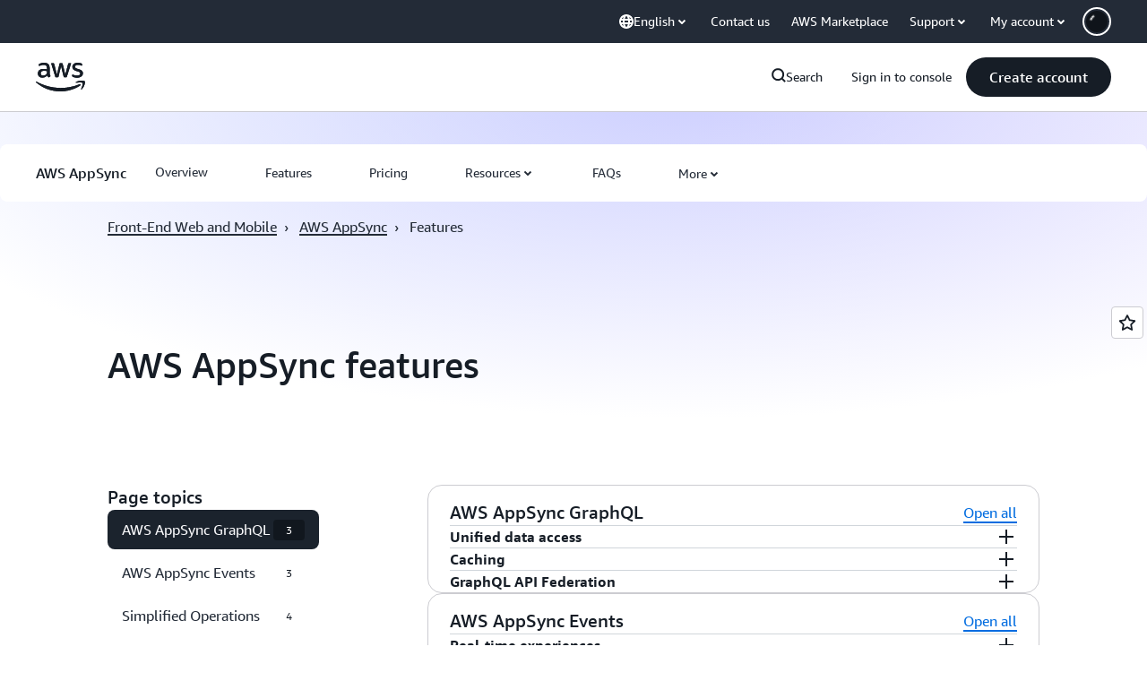

--- FILE ---
content_type: application/javascript
request_url: https://t0.m.awsstatic.com/tmpl/awsm-rt/esm/templates/rt-groupable-faq/2.0.0/manifest.9e0e24c830.js
body_size: 415
content:
// src/templates/rt-groupable-faq/manifest.ts
var GroupableFaqManifest = {
  name: "rt-groupable-faq",
  displayName: "RT Groupable FAQ",
  schemaVersion: "1.0.0",
  templateVersion: "2.0.0",
  rehydrate: true,
  metricNamespace: "awsmRT",
  fields: [
    {
      name: "topic",
      type: "Text",
      required: true
    },
    {
      name: "content",
      type: "RichText",
      required: true
    },
    {
      name: "grouping",
      type: "RichText",
      required: false
    },
    {
      name: "patternDark",
      type: "Boolean",
      required: false
    }
  ]
};
var manifest_default = GroupableFaqManifest;
export {
  manifest_default as default
};

--- FILE ---
content_type: application/javascript
request_url: https://a0.awsstatic.com/eb-csr/2.0.15/videojs/video.js
body_size: -184
content:
import{v as e}from"./video.es-qQlcKqI8.js";export{e as default};


--- FILE ---
content_type: application/javascript
request_url: https://cx0.m.awsstatic.com/assets/cwr/1.0.4/index.js
body_size: 51204
content:
/*! AWS CloudWatch RUM Client v1.0.5 | (c) Amazon Web Services */
var ys=Object.create;var wt=Object.defineProperty,bs=Object.defineProperties,ws=Object.getOwnPropertyDescriptor,Es=Object.getOwnPropertyDescriptors,xs=Object.getOwnPropertyNames,Xt=Object.getOwnPropertySymbols,Ss=Object.getPrototypeOf,an=Object.prototype.hasOwnProperty,wo=Object.prototype.propertyIsEnumerable;var on=(t,e,r)=>e in t?wt(t,e,{enumerable:!0,configurable:!0,writable:!0,value:r}):t[e]=r,L=(t,e)=>{for(var r in e||(e={}))an.call(e,r)&&on(t,r,e[r]);if(Xt)for(var r of Xt(e))wo.call(e,r)&&on(t,r,e[r]);return t},le=(t,e)=>bs(t,Es(e));var Eo=(t,e)=>{var r={};for(var o in t)an.call(t,o)&&e.indexOf(o)<0&&(r[o]=t[o]);if(t!=null&&Xt)for(var o of Xt(t))e.indexOf(o)<0&&wo.call(t,o)&&(r[o]=t[o]);return r};var _s=(t,e)=>()=>(t&&(e=t(t=0)),e);var W=(t,e)=>()=>(e||t((e={exports:{}}).exports,e),e.exports),Ts=(t,e)=>{for(var r in e)wt(t,r,{get:e[r],enumerable:!0})},xo=(t,e,r,o)=>{if(e&&typeof e=="object"||typeof e=="function")for(let n of xs(e))!an.call(t,n)&&n!==r&&wt(t,n,{get:()=>e[n],enumerable:!(o=ws(e,n))||o.enumerable});return t};var Et=(t,e,r)=>(r=t!=null?ys(Ss(t)):{},xo(e||!t||!t.__esModule?wt(r,"default",{value:t,enumerable:!0}):r,t)),So=t=>xo(wt({},"__esModule",{value:!0}),t);var sn=(t,e,r)=>on(t,typeof e!="symbol"?e+"":e,r);var An=W((St,nr)=>{(function(t,e){"use strict";var r="1.0.41",o="",n="?",i="function",a="undefined",u="object",f="string",s="major",c="model",l="name",d="type",m="vendor",w="version",I="architecture",A="console",x="mobile",S="tablet",D="smarttv",R="wearable",q="embedded",V=500,j="Amazon",K="Apple",Ft="ASUS",Ie="BlackBerry",We="Browser",ze="Chrome",Ge="Edge",Xe="Firefox",Ke="Google",Oe="Honor",qt="Huawei",Vt="Lenovo",Le="LG",mt="Microsoft",ge="Motorola",gt="Nvidia",vt="OnePlus",ve="Opera",yt="OPPO",ke="Samsung",Me="Sharp",Ne="Sony",bt="Xiaomi",ye="Zebra",Wt="Facebook",zt="Chromium OS",Ue="Mac OS",Gt=" Browser",rn=function(O,M){var C={};for(var U in O)M[U]&&M[U].length%2===0?C[U]=M[U].concat(O[U]):C[U]=O[U];return C},y=function(O){for(var M={},C=0;C<O.length;C++)M[O[C].toUpperCase()]=O[C];return M},h=function(O,M){return typeof O===f?v(M).indexOf(v(O))!==-1:!1},v=function(O){return O.toLowerCase()},p=function(O){return typeof O===f?O.replace(/[^\d\.]/g,o).split(".")[0]:e},g=function(O,M){if(typeof O===f)return O=O.replace(/^\s\s*/,o),typeof M===a?O:O.substring(0,V)},b=function(O,M){for(var C=0,U,fe,re,N,T,ne;C<M.length&&!T;){var nn=M[C],bo=M[C+1];for(U=fe=0;U<nn.length&&!T&&nn[U];)if(T=nn[U++].exec(O),T)for(re=0;re<bo.length;re++)ne=T[++fe],N=bo[re],typeof N===u&&N.length>0?N.length===2?typeof N[1]==i?this[N[0]]=N[1].call(this,ne):this[N[0]]=N[1]:N.length===3?typeof N[1]===i&&!(N[1].exec&&N[1].test)?this[N[0]]=ne?N[1].call(this,ne,N[2]):e:this[N[0]]=ne?ne.replace(N[1],N[2]):e:N.length===4&&(this[N[0]]=ne?N[3].call(this,ne.replace(N[1],N[2])):e):this[N]=ne||e;C+=2}},_=function(O,M){for(var C in M)if(typeof M[C]===u&&M[C].length>0){for(var U=0;U<M[C].length;U++)if(h(M[C][U],O))return C===n?e:C}else if(h(M[C],O))return C===n?e:C;return M.hasOwnProperty("*")?M["*"]:O},E={"1.0":"/8","1.2":"/1","1.3":"/3","2.0":"/412","2.0.2":"/416","2.0.3":"/417","2.0.4":"/419","?":"/"},B={ME:"4.90","NT 3.11":"NT3.51","NT 4.0":"NT4.0",2e3:"NT 5.0",XP:["NT 5.1","NT 5.2"],Vista:"NT 6.0",7:"NT 6.1",8:"NT 6.2","8.1":"NT 6.3",10:["NT 6.4","NT 10.0"],RT:"ARM"},G={browser:[[/\b(?:crmo|crios)\/([\w\.]+)/i],[w,[l,"Chrome"]],[/edg(?:e|ios|a)?\/([\w\.]+)/i],[w,[l,"Edge"]],[/(opera mini)\/([-\w\.]+)/i,/(opera [mobiletab]{3,6})\b.+version\/([-\w\.]+)/i,/(opera)(?:.+version\/|[\/ ]+)([\w\.]+)/i],[l,w],[/opios[\/ ]+([\w\.]+)/i],[w,[l,ve+" Mini"]],[/\bop(?:rg)?x\/([\w\.]+)/i],[w,[l,ve+" GX"]],[/\bopr\/([\w\.]+)/i],[w,[l,ve]],[/\bb[ai]*d(?:uhd|[ub]*[aekoprswx]{5,6})[\/ ]?([\w\.]+)/i],[w,[l,"Baidu"]],[/\b(?:mxbrowser|mxios|myie2)\/?([-\w\.]*)\b/i],[w,[l,"Maxthon"]],[/(kindle)\/([\w\.]+)/i,/(lunascape|maxthon|netfront|jasmine|blazer|sleipnir)[\/ ]?([\w\.]*)/i,/(avant|iemobile|slim(?:browser|boat|jet))[\/ ]?([\d\.]*)/i,/(?:ms|\()(ie) ([\w\.]+)/i,/(flock|rockmelt|midori|epiphany|silk|skyfire|ovibrowser|bolt|iron|vivaldi|iridium|phantomjs|bowser|qupzilla|falkon|rekonq|puffin|brave|whale(?!.+naver)|qqbrowserlite|duckduckgo|klar|helio|(?=comodo_)?dragon)\/([-\w\.]+)/i,/(heytap|ovi|115)browser\/([\d\.]+)/i,/(weibo)__([\d\.]+)/i],[l,w],[/quark(?:pc)?\/([-\w\.]+)/i],[w,[l,"Quark"]],[/\bddg\/([\w\.]+)/i],[w,[l,"DuckDuckGo"]],[/(?:\buc? ?browser|(?:juc.+)ucweb)[\/ ]?([\w\.]+)/i],[w,[l,"UC"+We]],[/microm.+\bqbcore\/([\w\.]+)/i,/\bqbcore\/([\w\.]+).+microm/i,/micromessenger\/([\w\.]+)/i],[w,[l,"WeChat"]],[/konqueror\/([\w\.]+)/i],[w,[l,"Konqueror"]],[/trident.+rv[: ]([\w\.]{1,9})\b.+like gecko/i],[w,[l,"IE"]],[/ya(?:search)?browser\/([\w\.]+)/i],[w,[l,"Yandex"]],[/slbrowser\/([\w\.]+)/i],[w,[l,"Smart Lenovo "+We]],[/(avast|avg)\/([\w\.]+)/i],[[l,/(.+)/,"$1 Secure "+We],w],[/\bfocus\/([\w\.]+)/i],[w,[l,Xe+" Focus"]],[/\bopt\/([\w\.]+)/i],[w,[l,ve+" Touch"]],[/coc_coc\w+\/([\w\.]+)/i],[w,[l,"Coc Coc"]],[/dolfin\/([\w\.]+)/i],[w,[l,"Dolphin"]],[/coast\/([\w\.]+)/i],[w,[l,ve+" Coast"]],[/miuibrowser\/([\w\.]+)/i],[w,[l,"MIUI"+Gt]],[/fxios\/([\w\.-]+)/i],[w,[l,Xe]],[/\bqihoobrowser\/?([\w\.]*)/i],[w,[l,"360"]],[/\b(qq)\/([\w\.]+)/i],[[l,/(.+)/,"$1Browser"],w],[/(oculus|sailfish|huawei|vivo|pico)browser\/([\w\.]+)/i],[[l,/(.+)/,"$1"+Gt],w],[/samsungbrowser\/([\w\.]+)/i],[w,[l,ke+" Internet"]],[/metasr[\/ ]?([\d\.]+)/i],[w,[l,"Sogou Explorer"]],[/(sogou)mo\w+\/([\d\.]+)/i],[[l,"Sogou Mobile"],w],[/(electron)\/([\w\.]+) safari/i,/(tesla)(?: qtcarbrowser|\/(20\d\d\.[-\w\.]+))/i,/m?(qqbrowser|2345(?=browser|chrome|explorer))\w*[\/ ]?v?([\w\.]+)/i],[l,w],[/(lbbrowser|rekonq)/i,/\[(linkedin)app\]/i],[l],[/ome\/([\w\.]+) \w* ?(iron) saf/i,/ome\/([\w\.]+).+qihu (360)[es]e/i],[w,l],[/((?:fban\/fbios|fb_iab\/fb4a)(?!.+fbav)|;fbav\/([\w\.]+);)/i],[[l,Wt],w],[/(Klarna)\/([\w\.]+)/i,/(kakao(?:talk|story))[\/ ]([\w\.]+)/i,/(naver)\(.*?(\d+\.[\w\.]+).*\)/i,/(daum)apps[\/ ]([\w\.]+)/i,/safari (line)\/([\w\.]+)/i,/\b(line)\/([\w\.]+)\/iab/i,/(alipay)client\/([\w\.]+)/i,/(twitter)(?:and| f.+e\/([\w\.]+))/i,/(chromium|instagram|snapchat)[\/ ]([-\w\.]+)/i],[l,w],[/\bgsa\/([\w\.]+) .*safari\//i],[w,[l,"GSA"]],[/musical_ly(?:.+app_?version\/|_)([\w\.]+)/i],[w,[l,"TikTok"]],[/headlesschrome(?:\/([\w\.]+)| )/i],[w,[l,ze+" Headless"]],[/ wv\).+(chrome)\/([\w\.]+)/i],[[l,ze+" WebView"],w],[/droid.+ version\/([\w\.]+)\b.+(?:mobile safari|safari)/i],[w,[l,"Android "+We]],[/(chrome|omniweb|arora|[tizenoka]{5} ?browser)\/v?([\w\.]+)/i],[l,w],[/version\/([\w\.\,]+) .*mobile\/\w+ (safari)/i],[w,[l,"Mobile Safari"]],[/version\/([\w(\.|\,)]+) .*(mobile ?safari|safari)/i],[w,l],[/webkit.+?(mobile ?safari|safari)(\/[\w\.]+)/i],[l,[w,_,E]],[/(webkit|khtml)\/([\w\.]+)/i],[l,w],[/(navigator|netscape\d?)\/([-\w\.]+)/i],[[l,"Netscape"],w],[/(wolvic|librewolf)\/([\w\.]+)/i],[l,w],[/mobile vr; rv:([\w\.]+)\).+firefox/i],[w,[l,Xe+" Reality"]],[/ekiohf.+(flow)\/([\w\.]+)/i,/(swiftfox)/i,/(icedragon|iceweasel|camino|chimera|fennec|maemo browser|minimo|conkeror)[\/ ]?([\w\.\+]+)/i,/(seamonkey|k-meleon|icecat|iceape|firebird|phoenix|palemoon|basilisk|waterfox)\/([-\w\.]+)$/i,/(firefox)\/([\w\.]+)/i,/(mozilla)\/([\w\.]+) .+rv\:.+gecko\/\d+/i,/(amaya|dillo|doris|icab|ladybird|lynx|mosaic|netsurf|obigo|polaris|w3m|(?:go|ice|up)[\. ]?browser)[-\/ ]?v?([\w\.]+)/i,/\b(links) \(([\w\.]+)/i],[l,[w,/_/g,"."]],[/(cobalt)\/([\w\.]+)/i],[l,[w,/master.|lts./,""]]],cpu:[[/\b((amd|x|x86[-_]?|wow|win)64)\b/i],[[I,"amd64"]],[/(ia32(?=;))/i,/\b((i[346]|x)86)(pc)?\b/i],[[I,"ia32"]],[/\b(aarch64|arm(v?[89]e?l?|_?64))\b/i],[[I,"arm64"]],[/\b(arm(v[67])?ht?n?[fl]p?)\b/i],[[I,"armhf"]],[/( (ce|mobile); ppc;|\/[\w\.]+arm\b)/i],[[I,"arm"]],[/((ppc|powerpc)(64)?)( mac|;|\))/i],[[I,/ower/,o,v]],[/ sun4\w[;\)]/i],[[I,"sparc"]],[/\b(avr32|ia64(?=;)|68k(?=\))|\barm(?=v([1-7]|[5-7]1)l?|;|eabi)|(irix|mips|sparc)(64)?\b|pa-risc)/i],[[I,v]]],device:[[/\b(sch-i[89]0\d|shw-m380s|sm-[ptx]\w{2,4}|gt-[pn]\d{2,4}|sgh-t8[56]9|nexus 10)/i],[c,[m,ke],[d,S]],[/\b((?:s[cgp]h|gt|sm)-(?![lr])\w+|sc[g-]?[\d]+a?|galaxy nexus)/i,/samsung[- ]((?!sm-[lr])[-\w]+)/i,/sec-(sgh\w+)/i],[c,[m,ke],[d,x]],[/(?:\/|\()(ip(?:hone|od)[\w, ]*)(?:\/|;)/i],[c,[m,K],[d,x]],[/\((ipad);[-\w\),; ]+apple/i,/applecoremedia\/[\w\.]+ \((ipad)/i,/\b(ipad)\d\d?,\d\d?[;\]].+ios/i],[c,[m,K],[d,S]],[/(macintosh);/i],[c,[m,K]],[/\b(sh-?[altvz]?\d\d[a-ekm]?)/i],[c,[m,Me],[d,x]],[/\b((?:brt|eln|hey2?|gdi|jdn)-a?[lnw]09|(?:ag[rm]3?|jdn2|kob2)-a?[lw]0[09]hn)(?: bui|\)|;)/i],[c,[m,Oe],[d,S]],[/honor([-\w ]+)[;\)]/i],[c,[m,Oe],[d,x]],[/\b((?:ag[rs][2356]?k?|bah[234]?|bg[2o]|bt[kv]|cmr|cpn|db[ry]2?|jdn2|got|kob2?k?|mon|pce|scm|sht?|[tw]gr|vrd)-[ad]?[lw][0125][09]b?|605hw|bg2-u03|(?:gem|fdr|m2|ple|t1)-[7a]0[1-4][lu]|t1-a2[13][lw]|mediapad[\w\. ]*(?= bui|\)))\b(?!.+d\/s)/i],[c,[m,qt],[d,S]],[/(?:huawei)([-\w ]+)[;\)]/i,/\b(nexus 6p|\w{2,4}e?-[atu]?[ln][\dx][012359c][adn]?)\b(?!.+d\/s)/i],[c,[m,qt],[d,x]],[/oid[^\)]+; (2[\dbc]{4}(182|283|rp\w{2})[cgl]|m2105k81a?c)(?: bui|\))/i,/\b((?:red)?mi[-_ ]?pad[\w- ]*)(?: bui|\))/i],[[c,/_/g," "],[m,bt],[d,S]],[/\b(poco[\w ]+|m2\d{3}j\d\d[a-z]{2})(?: bui|\))/i,/\b; (\w+) build\/hm\1/i,/\b(hm[-_ ]?note?[_ ]?(?:\d\w)?) bui/i,/\b(redmi[\-_ ]?(?:note|k)?[\w_ ]+)(?: bui|\))/i,/oid[^\)]+; (m?[12][0-389][01]\w{3,6}[c-y])( bui|; wv|\))/i,/\b(mi[-_ ]?(?:a\d|one|one[_ ]plus|note lte|max|cc)?[_ ]?(?:\d?\w?)[_ ]?(?:plus|se|lite|pro)?)(?: bui|\))/i,/ ([\w ]+) miui\/v?\d/i],[[c,/_/g," "],[m,bt],[d,x]],[/; (\w+) bui.+ oppo/i,/\b(cph[12]\d{3}|p(?:af|c[al]|d\w|e[ar])[mt]\d0|x9007|a101op)\b/i],[c,[m,yt],[d,x]],[/\b(opd2(\d{3}a?))(?: bui|\))/i],[c,[m,_,{OnePlus:["304","403","203"],"*":yt}],[d,S]],[/vivo (\w+)(?: bui|\))/i,/\b(v[12]\d{3}\w?[at])(?: bui|;)/i],[c,[m,"Vivo"],[d,x]],[/\b(rmx[1-3]\d{3})(?: bui|;|\))/i],[c,[m,"Realme"],[d,x]],[/\b(milestone|droid(?:[2-4x]| (?:bionic|x2|pro|razr))?:?( 4g)?)\b[\w ]+build\//i,/\bmot(?:orola)?[- ](\w*)/i,/((?:moto(?! 360)[\w\(\) ]+|xt\d{3,4}|nexus 6)(?= bui|\)))/i],[c,[m,ge],[d,x]],[/\b(mz60\d|xoom[2 ]{0,2}) build\//i],[c,[m,ge],[d,S]],[/((?=lg)?[vl]k\-?\d{3}) bui| 3\.[-\w; ]{10}lg?-([06cv9]{3,4})/i],[c,[m,Le],[d,S]],[/(lm(?:-?f100[nv]?|-[\w\.]+)(?= bui|\))|nexus [45])/i,/\blg[-e;\/ ]+((?!browser|netcast|android tv|watch)\w+)/i,/\blg-?([\d\w]+) bui/i],[c,[m,Le],[d,x]],[/(ideatab[-\w ]+|602lv|d-42a|a101lv|a2109a|a3500-hv|s[56]000|pb-6505[my]|tb-?x?\d{3,4}(?:f[cu]|xu|[av])|yt\d?-[jx]?\d+[lfmx])( bui|;|\)|\/)/i,/lenovo ?(b[68]0[08]0-?[hf]?|tab(?:[\w- ]+?)|tb[\w-]{6,7})( bui|;|\)|\/)/i],[c,[m,Vt],[d,S]],[/(nokia) (t[12][01])/i],[m,c,[d,S]],[/(?:maemo|nokia).*(n900|lumia \d+|rm-\d+)/i,/nokia[-_ ]?(([-\w\. ]*))/i],[[c,/_/g," "],[d,x],[m,"Nokia"]],[/(pixel (c|tablet))\b/i],[c,[m,Ke],[d,S]],[/droid.+; (pixel[\daxl ]{0,6})(?: bui|\))/i],[c,[m,Ke],[d,x]],[/droid.+; (a?\d[0-2]{2}so|[c-g]\d{4}|so[-gl]\w+|xq-a\w[4-7][12])(?= bui|\).+chrome\/(?![1-6]{0,1}\d\.))/i],[c,[m,Ne],[d,x]],[/sony tablet [ps]/i,/\b(?:sony)?sgp\w+(?: bui|\))/i],[[c,"Xperia Tablet"],[m,Ne],[d,S]],[/ (kb2005|in20[12]5|be20[12][59])\b/i,/(?:one)?(?:plus)? (a\d0\d\d)(?: b|\))/i],[c,[m,vt],[d,x]],[/(alexa)webm/i,/(kf[a-z]{2}wi|aeo(?!bc)\w\w)( bui|\))/i,/(kf[a-z]+)( bui|\)).+silk\//i],[c,[m,j],[d,S]],[/((?:sd|kf)[0349hijorstuw]+)( bui|\)).+silk\//i],[[c,/(.+)/g,"Fire Phone $1"],[m,j],[d,x]],[/(playbook);[-\w\),; ]+(rim)/i],[c,m,[d,S]],[/\b((?:bb[a-f]|st[hv])100-\d)/i,/\(bb10; (\w+)/i],[c,[m,Ie],[d,x]],[/(?:\b|asus_)(transfo[prime ]{4,10} \w+|eeepc|slider \w+|nexus 7|padfone|p00[cj])/i],[c,[m,Ft],[d,S]],[/ (z[bes]6[027][012][km][ls]|zenfone \d\w?)\b/i],[c,[m,Ft],[d,x]],[/(nexus 9)/i],[c,[m,"HTC"],[d,S]],[/(htc)[-;_ ]{1,2}([\w ]+(?=\)| bui)|\w+)/i,/(zte)[- ]([\w ]+?)(?: bui|\/|\))/i,/(alcatel|geeksphone|nexian|panasonic(?!(?:;|\.))|sony(?!-bra))[-_ ]?([-\w]*)/i],[m,[c,/_/g," "],[d,x]],[/droid [\w\.]+; ((?:8[14]9[16]|9(?:0(?:48|60|8[01])|1(?:3[27]|66)|2(?:6[69]|9[56])|466))[gqswx])\w*(\)| bui)/i],[c,[m,"TCL"],[d,S]],[/(itel) ((\w+))/i],[[m,v],c,[d,_,{tablet:["p10001l","w7001"],"*":"mobile"}]],[/droid.+; ([ab][1-7]-?[0178a]\d\d?)/i],[c,[m,"Acer"],[d,S]],[/droid.+; (m[1-5] note) bui/i,/\bmz-([-\w]{2,})/i],[c,[m,"Meizu"],[d,x]],[/; ((?:power )?armor(?:[\w ]{0,8}))(?: bui|\))/i],[c,[m,"Ulefone"],[d,x]],[/; (energy ?\w+)(?: bui|\))/i,/; energizer ([\w ]+)(?: bui|\))/i],[c,[m,"Energizer"],[d,x]],[/; cat (b35);/i,/; (b15q?|s22 flip|s48c|s62 pro)(?: bui|\))/i],[c,[m,"Cat"],[d,x]],[/((?:new )?andromax[\w- ]+)(?: bui|\))/i],[c,[m,"Smartfren"],[d,x]],[/droid.+; (a(?:015|06[35]|142p?))/i],[c,[m,"Nothing"],[d,x]],[/; (x67 5g|tikeasy \w+|ac[1789]\d\w+)( b|\))/i,/archos ?(5|gamepad2?|([\w ]*[t1789]|hello) ?\d+[\w ]*)( b|\))/i],[c,[m,"Archos"],[d,S]],[/archos ([\w ]+)( b|\))/i,/; (ac[3-6]\d\w{2,8})( b|\))/i],[c,[m,"Archos"],[d,x]],[/(imo) (tab \w+)/i,/(infinix) (x1101b?)/i],[m,c,[d,S]],[/(blackberry|benq|palm(?=\-)|sonyericsson|acer|asus(?! zenw)|dell|jolla|meizu|motorola|polytron|infinix|tecno|micromax|advan)[-_ ]?([-\w]*)/i,/; (hmd|imo) ([\w ]+?)(?: bui|\))/i,/(hp) ([\w ]+\w)/i,/(microsoft); (lumia[\w ]+)/i,/(lenovo)[-_ ]?([-\w ]+?)(?: bui|\)|\/)/i,/(oppo) ?([\w ]+) bui/i],[m,c,[d,x]],[/(kobo)\s(ereader|touch)/i,/(hp).+(touchpad(?!.+tablet)|tablet)/i,/(kindle)\/([\w\.]+)/i,/(nook)[\w ]+build\/(\w+)/i,/(dell) (strea[kpr\d ]*[\dko])/i,/(le[- ]+pan)[- ]+(\w{1,9}) bui/i,/(trinity)[- ]*(t\d{3}) bui/i,/(gigaset)[- ]+(q\w{1,9}) bui/i,/(vodafone) ([\w ]+)(?:\)| bui)/i],[m,c,[d,S]],[/(surface duo)/i],[c,[m,mt],[d,S]],[/droid [\d\.]+; (fp\du?)(?: b|\))/i],[c,[m,"Fairphone"],[d,x]],[/(u304aa)/i],[c,[m,"AT&T"],[d,x]],[/\bsie-(\w*)/i],[c,[m,"Siemens"],[d,x]],[/\b(rct\w+) b/i],[c,[m,"RCA"],[d,S]],[/\b(venue[\d ]{2,7}) b/i],[c,[m,"Dell"],[d,S]],[/\b(q(?:mv|ta)\w+) b/i],[c,[m,"Verizon"],[d,S]],[/\b(?:barnes[& ]+noble |bn[rt])([\w\+ ]*) b/i],[c,[m,"Barnes & Noble"],[d,S]],[/\b(tm\d{3}\w+) b/i],[c,[m,"NuVision"],[d,S]],[/\b(k88) b/i],[c,[m,"ZTE"],[d,S]],[/\b(nx\d{3}j) b/i],[c,[m,"ZTE"],[d,x]],[/\b(gen\d{3}) b.+49h/i],[c,[m,"Swiss"],[d,x]],[/\b(zur\d{3}) b/i],[c,[m,"Swiss"],[d,S]],[/\b((zeki)?tb.*\b) b/i],[c,[m,"Zeki"],[d,S]],[/\b([yr]\d{2}) b/i,/\b(dragon[- ]+touch |dt)(\w{5}) b/i],[[m,"Dragon Touch"],c,[d,S]],[/\b(ns-?\w{0,9}) b/i],[c,[m,"Insignia"],[d,S]],[/\b((nxa|next)-?\w{0,9}) b/i],[c,[m,"NextBook"],[d,S]],[/\b(xtreme\_)?(v(1[045]|2[015]|[3469]0|7[05])) b/i],[[m,"Voice"],c,[d,x]],[/\b(lvtel\-)?(v1[12]) b/i],[[m,"LvTel"],c,[d,x]],[/\b(ph-1) /i],[c,[m,"Essential"],[d,x]],[/\b(v(100md|700na|7011|917g).*\b) b/i],[c,[m,"Envizen"],[d,S]],[/\b(trio[-\w\. ]+) b/i],[c,[m,"MachSpeed"],[d,S]],[/\btu_(1491) b/i],[c,[m,"Rotor"],[d,S]],[/((?:tegranote|shield t(?!.+d tv))[\w- ]*?)(?: b|\))/i],[c,[m,gt],[d,S]],[/(sprint) (\w+)/i],[m,c,[d,x]],[/(kin\.[onetw]{3})/i],[[c,/\./g," "],[m,mt],[d,x]],[/droid.+; (cc6666?|et5[16]|mc[239][23]x?|vc8[03]x?)\)/i],[c,[m,ye],[d,S]],[/droid.+; (ec30|ps20|tc[2-8]\d[kx])\)/i],[c,[m,ye],[d,x]],[/smart-tv.+(samsung)/i],[m,[d,D]],[/hbbtv.+maple;(\d+)/i],[[c,/^/,"SmartTV"],[m,ke],[d,D]],[/(nux; netcast.+smarttv|lg (netcast\.tv-201\d|android tv))/i],[[m,Le],[d,D]],[/(apple) ?tv/i],[m,[c,K+" TV"],[d,D]],[/crkey/i],[[c,ze+"cast"],[m,Ke],[d,D]],[/droid.+aft(\w+)( bui|\))/i],[c,[m,j],[d,D]],[/(shield \w+ tv)/i],[c,[m,gt],[d,D]],[/\(dtv[\);].+(aquos)/i,/(aquos-tv[\w ]+)\)/i],[c,[m,Me],[d,D]],[/(bravia[\w ]+)( bui|\))/i],[c,[m,Ne],[d,D]],[/(mi(tv|box)-?\w+) bui/i],[c,[m,bt],[d,D]],[/Hbbtv.*(technisat) (.*);/i],[m,c,[d,D]],[/\b(roku)[\dx]*[\)\/]((?:dvp-)?[\d\.]*)/i,/hbbtv\/\d+\.\d+\.\d+ +\([\w\+ ]*; *([\w\d][^;]*);([^;]*)/i],[[m,g],[c,g],[d,D]],[/droid.+; ([\w- ]+) (?:android tv|smart[- ]?tv)/i],[c,[d,D]],[/\b(android tv|smart[- ]?tv|opera tv|tv; rv:)\b/i],[[d,D]],[/(ouya)/i,/(nintendo) ([wids3utch]+)/i],[m,c,[d,A]],[/droid.+; (shield)( bui|\))/i],[c,[m,gt],[d,A]],[/(playstation \w+)/i],[c,[m,Ne],[d,A]],[/\b(xbox(?: one)?(?!; xbox))[\); ]/i],[c,[m,mt],[d,A]],[/\b(sm-[lr]\d\d[0156][fnuw]?s?|gear live)\b/i],[c,[m,ke],[d,R]],[/((pebble))app/i,/(asus|google|lg|oppo) ((pixel |zen)?watch[\w ]*)( bui|\))/i],[m,c,[d,R]],[/(ow(?:19|20)?we?[1-3]{1,3})/i],[c,[m,yt],[d,R]],[/(watch)(?: ?os[,\/]|\d,\d\/)[\d\.]+/i],[c,[m,K],[d,R]],[/(opwwe\d{3})/i],[c,[m,vt],[d,R]],[/(moto 360)/i],[c,[m,ge],[d,R]],[/(smartwatch 3)/i],[c,[m,Ne],[d,R]],[/(g watch r)/i],[c,[m,Le],[d,R]],[/droid.+; (wt63?0{2,3})\)/i],[c,[m,ye],[d,R]],[/droid.+; (glass) \d/i],[c,[m,Ke],[d,R]],[/(pico) (4|neo3(?: link|pro)?)/i],[m,c,[d,R]],[/; (quest( \d| pro)?)/i],[c,[m,Wt],[d,R]],[/(tesla)(?: qtcarbrowser|\/[-\w\.]+)/i],[m,[d,q]],[/(aeobc)\b/i],[c,[m,j],[d,q]],[/(homepod).+mac os/i],[c,[m,K],[d,q]],[/windows iot/i],[[d,q]],[/droid .+?; ([^;]+?)(?: bui|; wv\)|\) applew).+? mobile safari/i],[c,[d,x]],[/droid .+?; ([^;]+?)(?: bui|\) applew).+?(?! mobile) safari/i],[c,[d,S]],[/\b((tablet|tab)[;\/]|focus\/\d(?!.+mobile))/i],[[d,S]],[/(phone|mobile(?:[;\/]| [ \w\/\.]*safari)|pda(?=.+windows ce))/i],[[d,x]],[/droid .+?; ([\w\. -]+)( bui|\))/i],[c,[m,"Generic"]]],engine:[[/windows.+ edge\/([\w\.]+)/i],[w,[l,Ge+"HTML"]],[/(arkweb)\/([\w\.]+)/i],[l,w],[/webkit\/537\.36.+chrome\/(?!27)([\w\.]+)/i],[w,[l,"Blink"]],[/(presto)\/([\w\.]+)/i,/(webkit|trident|netfront|netsurf|amaya|lynx|w3m|goanna|servo)\/([\w\.]+)/i,/ekioh(flow)\/([\w\.]+)/i,/(khtml|tasman|links)[\/ ]\(?([\w\.]+)/i,/(icab)[\/ ]([23]\.[\d\.]+)/i,/\b(libweb)/i],[l,w],[/ladybird\//i],[[l,"LibWeb"]],[/rv\:([\w\.]{1,9})\b.+(gecko)/i],[w,l]],os:[[/microsoft (windows) (vista|xp)/i],[l,w],[/(windows (?:phone(?: os)?|mobile|iot))[\/ ]?([\d\.\w ]*)/i],[l,[w,_,B]],[/windows nt 6\.2; (arm)/i,/windows[\/ ]([ntce\d\. ]+\w)(?!.+xbox)/i,/(?:win(?=3|9|n)|win 9x )([nt\d\.]+)/i],[[w,_,B],[l,"Windows"]],[/[adehimnop]{4,7}\b(?:.*os ([\w]+) like mac|; opera)/i,/(?:ios;fbsv\/|iphone.+ios[\/ ])([\d\.]+)/i,/cfnetwork\/.+darwin/i],[[w,/_/g,"."],[l,"iOS"]],[/(mac os x) ?([\w\. ]*)/i,/(macintosh|mac_powerpc\b)(?!.+haiku)/i],[[l,Ue],[w,/_/g,"."]],[/droid ([\w\.]+)\b.+(android[- ]x86|harmonyos)/i],[w,l],[/(ubuntu) ([\w\.]+) like android/i],[[l,/(.+)/,"$1 Touch"],w],[/(android|bada|blackberry|kaios|maemo|meego|openharmony|qnx|rim tablet os|sailfish|series40|symbian|tizen|webos)\w*[-\/; ]?([\d\.]*)/i],[l,w],[/\(bb(10);/i],[w,[l,Ie]],[/(?:symbian ?os|symbos|s60(?=;)|series ?60)[-\/ ]?([\w\.]*)/i],[w,[l,"Symbian"]],[/mozilla\/[\d\.]+ \((?:mobile|tablet|tv|mobile; [\w ]+); rv:.+ gecko\/([\w\.]+)/i],[w,[l,Xe+" OS"]],[/web0s;.+rt(tv)/i,/\b(?:hp)?wos(?:browser)?\/([\w\.]+)/i],[w,[l,"webOS"]],[/watch(?: ?os[,\/]|\d,\d\/)([\d\.]+)/i],[w,[l,"watchOS"]],[/crkey\/([\d\.]+)/i],[w,[l,ze+"cast"]],[/(cros) [\w]+(?:\)| ([\w\.]+)\b)/i],[[l,zt],w],[/panasonic;(viera)/i,/(netrange)mmh/i,/(nettv)\/(\d+\.[\w\.]+)/i,/(nintendo|playstation) ([wids345portablevuch]+)/i,/(xbox); +xbox ([^\);]+)/i,/\b(joli|palm)\b ?(?:os)?\/?([\w\.]*)/i,/(mint)[\/\(\) ]?(\w*)/i,/(mageia|vectorlinux)[; ]/i,/([kxln]?ubuntu|debian|suse|opensuse|gentoo|arch(?= linux)|slackware|fedora|mandriva|centos|pclinuxos|red ?hat|zenwalk|linpus|raspbian|plan 9|minix|risc os|contiki|deepin|manjaro|elementary os|sabayon|linspire)(?: gnu\/linux)?(?: enterprise)?(?:[- ]linux)?(?:-gnu)?[-\/ ]?(?!chrom|package)([-\w\.]*)/i,/(hurd|linux)(?: arm\w*| x86\w*| ?)([\w\.]*)/i,/(gnu) ?([\w\.]*)/i,/\b([-frentopcghs]{0,5}bsd|dragonfly)[\/ ]?(?!amd|[ix346]{1,2}86)([\w\.]*)/i,/(haiku) (\w+)/i],[l,w],[/(sunos) ?([\w\.\d]*)/i],[[l,"Solaris"],w],[/((?:open)?solaris)[-\/ ]?([\w\.]*)/i,/(aix) ((\d)(?=\.|\)| )[\w\.])*/i,/\b(beos|os\/2|amigaos|morphos|openvms|fuchsia|hp-ux|serenityos)/i,/(unix) ?([\w\.]*)/i],[l,w]]},k=function(O,M){if(typeof O===u&&(M=O,O=e),!(this instanceof k))return new k(O,M).getResult();var C=typeof t!==a&&t.navigator?t.navigator:e,U=O||(C&&C.userAgent?C.userAgent:o),fe=C&&C.userAgentData?C.userAgentData:e,re=M?rn(G,M):G,N=C&&C.userAgent==U;return this.getBrowser=function(){var T={};return T[l]=e,T[w]=e,b.call(T,U,re.browser),T[s]=p(T[w]),N&&C&&C.brave&&typeof C.brave.isBrave==i&&(T[l]="Brave"),T},this.getCPU=function(){var T={};return T[I]=e,b.call(T,U,re.cpu),T},this.getDevice=function(){var T={};return T[m]=e,T[c]=e,T[d]=e,b.call(T,U,re.device),N&&!T[d]&&fe&&fe.mobile&&(T[d]=x),N&&T[c]=="Macintosh"&&C&&typeof C.standalone!==a&&C.maxTouchPoints&&C.maxTouchPoints>2&&(T[c]="iPad",T[d]=S),T},this.getEngine=function(){var T={};return T[l]=e,T[w]=e,b.call(T,U,re.engine),T},this.getOS=function(){var T={};return T[l]=e,T[w]=e,b.call(T,U,re.os),N&&!T[l]&&fe&&fe.platform&&fe.platform!="Unknown"&&(T[l]=fe.platform.replace(/chrome os/i,zt).replace(/macos/i,Ue)),T},this.getResult=function(){return{ua:this.getUA(),browser:this.getBrowser(),engine:this.getEngine(),os:this.getOS(),device:this.getDevice(),cpu:this.getCPU()}},this.getUA=function(){return U},this.setUA=function(T){return U=typeof T===f&&T.length>V?g(T,V):T,this},this.setUA(U),this};k.VERSION=r,k.BROWSER=y([l,w,s]),k.CPU=y([I]),k.DEVICE=y([c,m,d,A,x,D,S,R,q]),k.ENGINE=k.OS=y([l,w]),typeof St!==a?(typeof nr!==a&&nr.exports&&(St=nr.exports=k),St.UAParser=k):i==="undefined"&&(void 0).amd?(void 0)(function(){return k}):typeof t!==a&&(t.UAParser=k);var J=typeof t!==a&&(t.jQuery||t.Zepto);if(J&&!J.ua){var be=new k;J.ua=be.getResult(),J.ua.get=function(){return be.getUA()},J.ua.set=function(O){be.setUA(O);var M=be.getResult();for(var C in M)J.ua[C]=M[C]}}})(typeof window=="object"?window:St)});var ni=W(($d,ri)=>{"use strict";function Pn(t){return typeof t=="function"}var z=console.error.bind(console);function Tt(t,e,r){var o=!!t[e]&&t.propertyIsEnumerable(e);Object.defineProperty(t,e,{configurable:!0,enumerable:o,writable:!0,value:r})}function Ct(t){t&&t.logger&&(Pn(t.logger)?z=t.logger:z("new logger isn't a function, not replacing"))}function ei(t,e,r){if(!t||!t[e]){z("no original function "+e+" to wrap");return}if(!r){z("no wrapper function"),z(new Error().stack);return}if(!Pn(t[e])||!Pn(r)){z("original object and wrapper must be functions");return}var o=t[e],n=r(o,e);return Tt(n,"__original",o),Tt(n,"__unwrap",function(){t[e]===n&&Tt(t,e,o)}),Tt(n,"__wrapped",!0),Tt(t,e,n),n}function uc(t,e,r){if(t)Array.isArray(t)||(t=[t]);else{z("must provide one or more modules to patch"),z(new Error().stack);return}if(!(e&&Array.isArray(e))){z("must provide one or more functions to wrap on modules");return}t.forEach(function(o){e.forEach(function(n){ei(o,n,r)})})}function ti(t,e){if(!t||!t[e]){z("no function to unwrap."),z(new Error().stack);return}if(!t[e].__unwrap)z("no original to unwrap to -- has "+e+" already been unwrapped?");else return t[e].__unwrap()}function fc(t,e){if(t)Array.isArray(t)||(t=[t]);else{z("must provide one or more modules to patch"),z(new Error().stack);return}if(!(e&&Array.isArray(e))){z("must provide one or more functions to unwrap on modules");return}t.forEach(function(r){e.forEach(function(o){ti(r,o)})})}Ct.wrap=ei;Ct.massWrap=uc;Ct.unwrap=ti;Ct.massUnwrap=fc;ri.exports=Ct});var zn={};Ts(zn,{__assign:()=>Vn,__asyncDelegator:()=>Oc,__asyncGenerator:()=>Ic,__asyncValues:()=>Lc,__await:()=>Rt,__awaiter:()=>_c,__classPrivateFieldGet:()=>Uc,__classPrivateFieldSet:()=>Dc,__createBinding:()=>Cc,__decorate:()=>Ec,__exportStar:()=>Ac,__extends:()=>bc,__generator:()=>Tc,__importDefault:()=>Nc,__importStar:()=>Mc,__makeTemplateObject:()=>kc,__metadata:()=>Sc,__param:()=>xc,__read:()=>Di,__rest:()=>wc,__spread:()=>Pc,__spreadArrays:()=>Rc,__values:()=>Wn});function bc(t,e){qn(t,e);function r(){this.constructor=t}t.prototype=e===null?Object.create(e):(r.prototype=e.prototype,new r)}function wc(t,e){var r={};for(var o in t)Object.prototype.hasOwnProperty.call(t,o)&&e.indexOf(o)<0&&(r[o]=t[o]);if(t!=null&&typeof Object.getOwnPropertySymbols=="function")for(var n=0,o=Object.getOwnPropertySymbols(t);n<o.length;n++)e.indexOf(o[n])<0&&Object.prototype.propertyIsEnumerable.call(t,o[n])&&(r[o[n]]=t[o[n]]);return r}function Ec(t,e,r,o){var n=arguments.length,i=n<3?e:o===null?o=Object.getOwnPropertyDescriptor(e,r):o,a;if(typeof Reflect=="object"&&typeof Reflect.decorate=="function")i=Reflect.decorate(t,e,r,o);else for(var u=t.length-1;u>=0;u--)(a=t[u])&&(i=(n<3?a(i):n>3?a(e,r,i):a(e,r))||i);return n>3&&i&&Object.defineProperty(e,r,i),i}function xc(t,e){return function(r,o){e(r,o,t)}}function Sc(t,e){if(typeof Reflect=="object"&&typeof Reflect.metadata=="function")return Reflect.metadata(t,e)}function _c(t,e,r,o){function n(i){return i instanceof r?i:new r(function(a){a(i)})}return new(r||(r=Promise))(function(i,a){function u(c){try{s(o.next(c))}catch(l){a(l)}}function f(c){try{s(o.throw(c))}catch(l){a(l)}}function s(c){c.done?i(c.value):n(c.value).then(u,f)}s((o=o.apply(t,e||[])).next())})}function Tc(t,e){var r={label:0,sent:function(){if(i[0]&1)throw i[1];return i[1]},trys:[],ops:[]},o,n,i,a;return a={next:u(0),throw:u(1),return:u(2)},typeof Symbol=="function"&&(a[Symbol.iterator]=function(){return this}),a;function u(s){return function(c){return f([s,c])}}function f(s){if(o)throw new TypeError("Generator is already executing.");for(;r;)try{if(o=1,n&&(i=s[0]&2?n.return:s[0]?n.throw||((i=n.return)&&i.call(n),0):n.next)&&!(i=i.call(n,s[1])).done)return i;switch(n=0,i&&(s=[s[0]&2,i.value]),s[0]){case 0:case 1:i=s;break;case 4:return r.label++,{value:s[1],done:!1};case 5:r.label++,n=s[1],s=[0];continue;case 7:s=r.ops.pop(),r.trys.pop();continue;default:if(i=r.trys,!(i=i.length>0&&i[i.length-1])&&(s[0]===6||s[0]===2)){r=0;continue}if(s[0]===3&&(!i||s[1]>i[0]&&s[1]<i[3])){r.label=s[1];break}if(s[0]===6&&r.label<i[1]){r.label=i[1],i=s;break}if(i&&r.label<i[2]){r.label=i[2],r.ops.push(s);break}i[2]&&r.ops.pop(),r.trys.pop();continue}s=e.call(t,r)}catch(c){s=[6,c],n=0}finally{o=i=0}if(s[0]&5)throw s[1];return{value:s[0]?s[1]:void 0,done:!0}}}function Cc(t,e,r,o){o===void 0&&(o=r),t[o]=e[r]}function Ac(t,e){for(var r in t)r!=="default"&&!e.hasOwnProperty(r)&&(e[r]=t[r])}function Wn(t){var e=typeof Symbol=="function"&&Symbol.iterator,r=e&&t[e],o=0;if(r)return r.call(t);if(t&&typeof t.length=="number")return{next:function(){return t&&o>=t.length&&(t=void 0),{value:t&&t[o++],done:!t}}};throw new TypeError(e?"Object is not iterable.":"Symbol.iterator is not defined.")}function Di(t,e){var r=typeof Symbol=="function"&&t[Symbol.iterator];if(!r)return t;var o=r.call(t),n,i=[],a;try{for(;(e===void 0||e-- >0)&&!(n=o.next()).done;)i.push(n.value)}catch(u){a={error:u}}finally{try{n&&!n.done&&(r=o.return)&&r.call(o)}finally{if(a)throw a.error}}return i}function Pc(){for(var t=[],e=0;e<arguments.length;e++)t=t.concat(Di(arguments[e]));return t}function Rc(){for(var t=0,e=0,r=arguments.length;e<r;e++)t+=arguments[e].length;for(var o=Array(t),n=0,e=0;e<r;e++)for(var i=arguments[e],a=0,u=i.length;a<u;a++,n++)o[n]=i[a];return o}function Rt(t){return this instanceof Rt?(this.v=t,this):new Rt(t)}function Ic(t,e,r){if(!Symbol.asyncIterator)throw new TypeError("Symbol.asyncIterator is not defined.");var o=r.apply(t,e||[]),n,i=[];return n={},a("next"),a("throw"),a("return"),n[Symbol.asyncIterator]=function(){return this},n;function a(d){o[d]&&(n[d]=function(m){return new Promise(function(w,I){i.push([d,m,w,I])>1||u(d,m)})})}function u(d,m){try{f(o[d](m))}catch(w){l(i[0][3],w)}}function f(d){d.value instanceof Rt?Promise.resolve(d.value.v).then(s,c):l(i[0][2],d)}function s(d){u("next",d)}function c(d){u("throw",d)}function l(d,m){d(m),i.shift(),i.length&&u(i[0][0],i[0][1])}}function Oc(t){var e,r;return e={},o("next"),o("throw",function(n){throw n}),o("return"),e[Symbol.iterator]=function(){return this},e;function o(n,i){e[n]=t[n]?function(a){return(r=!r)?{value:Rt(t[n](a)),done:n==="return"}:i?i(a):a}:i}}function Lc(t){if(!Symbol.asyncIterator)throw new TypeError("Symbol.asyncIterator is not defined.");var e=t[Symbol.asyncIterator],r;return e?e.call(t):(t=typeof Wn=="function"?Wn(t):t[Symbol.iterator](),r={},o("next"),o("throw"),o("return"),r[Symbol.asyncIterator]=function(){return this},r);function o(i){r[i]=t[i]&&function(a){return new Promise(function(u,f){a=t[i](a),n(u,f,a.done,a.value)})}}function n(i,a,u,f){Promise.resolve(f).then(function(s){i({value:s,done:u})},a)}}function kc(t,e){return Object.defineProperty?Object.defineProperty(t,"raw",{value:e}):t.raw=e,t}function Mc(t){if(t&&t.__esModule)return t;var e={};if(t!=null)for(var r in t)Object.hasOwnProperty.call(t,r)&&(e[r]=t[r]);return e.default=t,e}function Nc(t){return t&&t.__esModule?t:{default:t}}function Uc(t,e){if(!e.has(t))throw new TypeError("attempted to get private field on non-instance");return e.get(t)}function Dc(t,e,r){if(!e.has(t))throw new TypeError("attempted to set private field on non-instance");return e.set(t,r),r}var qn,Vn,Gn=_s(()=>{qn=function(t,e){return qn=Object.setPrototypeOf||{__proto__:[]}instanceof Array&&function(r,o){r.__proto__=o}||function(r,o){for(var n in o)o.hasOwnProperty(n)&&(r[n]=o[n])},qn(t,e)};Vn=function(){return Vn=Object.assign||function(e){for(var r,o=1,n=arguments.length;o<n;o++){r=arguments[o];for(var i in r)Object.prototype.hasOwnProperty.call(r,i)&&(e[i]=r[i])}return e},Vn.apply(this,arguments)}});var Xn=W(Z=>{"use strict";Object.defineProperty(Z,"__esModule",{value:!0});Z.MAX_HASHABLE_LENGTH=Z.INIT=Z.KEY=Z.DIGEST_LENGTH=Z.BLOCK_SIZE=void 0;Z.BLOCK_SIZE=64;Z.DIGEST_LENGTH=32;Z.KEY=new Uint32Array([1116352408,1899447441,3049323471,3921009573,961987163,1508970993,2453635748,2870763221,3624381080,310598401,607225278,1426881987,1925078388,2162078206,2614888103,3248222580,3835390401,4022224774,264347078,604807628,770255983,1249150122,1555081692,1996064986,2554220882,2821834349,2952996808,3210313671,3336571891,3584528711,113926993,338241895,666307205,773529912,1294757372,1396182291,1695183700,1986661051,2177026350,2456956037,2730485921,2820302411,3259730800,3345764771,3516065817,3600352804,4094571909,275423344,430227734,506948616,659060556,883997877,958139571,1322822218,1537002063,1747873779,1955562222,2024104815,2227730452,2361852424,2428436474,2756734187,3204031479,3329325298]);Z.INIT=[1779033703,3144134277,1013904242,2773480762,1359893119,2600822924,528734635,1541459225];Z.MAX_HASHABLE_LENGTH=Math.pow(2,53)-1});var Hi=W(gr=>{"use strict";Object.defineProperty(gr,"__esModule",{value:!0});gr.RawSha256=void 0;var ee=Xn(),Hc=function(){function t(){this.state=Int32Array.from(ee.INIT),this.temp=new Int32Array(64),this.buffer=new Uint8Array(64),this.bufferLength=0,this.bytesHashed=0,this.finished=!1}return t.prototype.update=function(e){if(this.finished)throw new Error("Attempted to update an already finished hash.");var r=0,o=e.byteLength;if(this.bytesHashed+=o,this.bytesHashed*8>ee.MAX_HASHABLE_LENGTH)throw new Error("Cannot hash more than 2^53 - 1 bits");for(;o>0;)this.buffer[this.bufferLength++]=e[r++],o--,this.bufferLength===ee.BLOCK_SIZE&&(this.hashBuffer(),this.bufferLength=0)},t.prototype.digest=function(){if(!this.finished){var e=this.bytesHashed*8,r=new DataView(this.buffer.buffer,this.buffer.byteOffset,this.buffer.byteLength),o=this.bufferLength;if(r.setUint8(this.bufferLength++,128),o%ee.BLOCK_SIZE>=ee.BLOCK_SIZE-8){for(var n=this.bufferLength;n<ee.BLOCK_SIZE;n++)r.setUint8(n,0);this.hashBuffer(),this.bufferLength=0}for(var n=this.bufferLength;n<ee.BLOCK_SIZE-8;n++)r.setUint8(n,0);r.setUint32(ee.BLOCK_SIZE-8,Math.floor(e/4294967296),!0),r.setUint32(ee.BLOCK_SIZE-4,e),this.hashBuffer(),this.finished=!0}for(var i=new Uint8Array(ee.DIGEST_LENGTH),n=0;n<8;n++)i[n*4]=this.state[n]>>>24&255,i[n*4+1]=this.state[n]>>>16&255,i[n*4+2]=this.state[n]>>>8&255,i[n*4+3]=this.state[n]>>>0&255;return i},t.prototype.hashBuffer=function(){for(var e=this,r=e.buffer,o=e.state,n=o[0],i=o[1],a=o[2],u=o[3],f=o[4],s=o[5],c=o[6],l=o[7],d=0;d<ee.BLOCK_SIZE;d++){if(d<16)this.temp[d]=(r[d*4]&255)<<24|(r[d*4+1]&255)<<16|(r[d*4+2]&255)<<8|r[d*4+3]&255;else{var m=this.temp[d-2],w=(m>>>17|m<<15)^(m>>>19|m<<13)^m>>>10;m=this.temp[d-15];var I=(m>>>7|m<<25)^(m>>>18|m<<14)^m>>>3;this.temp[d]=(w+this.temp[d-7]|0)+(I+this.temp[d-16]|0)}var A=(((f>>>6|f<<26)^(f>>>11|f<<21)^(f>>>25|f<<7))+(f&s^~f&c)|0)+(l+(ee.KEY[d]+this.temp[d]|0)|0)|0,x=((n>>>2|n<<30)^(n>>>13|n<<19)^(n>>>22|n<<10))+(n&i^n&a^i&a)|0;l=c,c=s,s=f,f=u+A|0,u=a,a=i,i=n,n=A+x|0}o[0]+=n,o[1]+=i,o[2]+=a,o[3]+=u,o[4]+=f,o[5]+=s,o[6]+=c,o[7]+=l},t}();gr.RawSha256=Hc});var ji=W(tt=>{"use strict";Object.defineProperty(tt,"__esModule",{value:!0});tt.toUtf8=tt.fromUtf8=void 0;var jc=t=>{let e=[];for(let r=0,o=t.length;r<o;r++){let n=t.charCodeAt(r);if(n<128)e.push(n);else if(n<2048)e.push(n>>6|192,n&63|128);else if(r+1<t.length&&(n&64512)===55296&&(t.charCodeAt(r+1)&64512)===56320){let i=65536+((n&1023)<<10)+(t.charCodeAt(++r)&1023);e.push(i>>18|240,i>>12&63|128,i>>6&63|128,i&63|128)}else e.push(n>>12|224,n>>6&63|128,n&63|128)}return Uint8Array.from(e)};tt.fromUtf8=jc;var Bc=t=>{let e="";for(let r=0,o=t.length;r<o;r++){let n=t[r];if(n<128)e+=String.fromCharCode(n);else if(192<=n&&n<224){let i=t[++r];e+=String.fromCharCode((n&31)<<6|i&63)}else if(240<=n&&n<365){let a="%"+[n,t[++r],t[++r],t[++r]].map(u=>u.toString(16)).join("%");e+=decodeURIComponent(a)}else e+=String.fromCharCode((n&15)<<12|(t[++r]&63)<<6|t[++r]&63)}return e};tt.toUtf8=Bc});var Bi=W(rt=>{"use strict";Object.defineProperty(rt,"__esModule",{value:!0});rt.toUtf8=rt.fromUtf8=void 0;function Fc(t){return new TextEncoder().encode(t)}rt.fromUtf8=Fc;function qc(t){return new TextDecoder("utf-8").decode(t)}rt.toUtf8=qc});var Vi=W(nt=>{"use strict";Object.defineProperty(nt,"__esModule",{value:!0});nt.toUtf8=nt.fromUtf8=void 0;var Fi=ji(),qi=Bi(),Vc=t=>typeof TextEncoder=="function"?(0,qi.fromUtf8)(t):(0,Fi.fromUtf8)(t);nt.fromUtf8=Vc;var Wc=t=>typeof TextDecoder=="function"?(0,qi.toUtf8)(t):(0,Fi.toUtf8)(t);nt.toUtf8=Wc});var Wi=W(vr=>{"use strict";Object.defineProperty(vr,"__esModule",{value:!0});vr.convertToBuffer=void 0;var zc=Vi(),Gc=typeof Buffer!="undefined"&&Buffer.from?function(t){return Buffer.from(t,"utf8")}:zc.fromUtf8;function Xc(t){return t instanceof Uint8Array?t:typeof t=="string"?Gc(t):ArrayBuffer.isView(t)?new Uint8Array(t.buffer,t.byteOffset,t.byteLength/Uint8Array.BYTES_PER_ELEMENT):new Uint8Array(t)}vr.convertToBuffer=Xc});var zi=W(yr=>{"use strict";Object.defineProperty(yr,"__esModule",{value:!0});yr.isEmptyData=void 0;function Kc(t){return typeof t=="string"?t.length===0:t.byteLength===0}yr.isEmptyData=Kc});var Gi=W(br=>{"use strict";Object.defineProperty(br,"__esModule",{value:!0});br.numToUint8=void 0;function Yc(t){return new Uint8Array([(t&4278190080)>>24,(t&16711680)>>16,(t&65280)>>8,t&255])}br.numToUint8=Yc});var Xi=W(wr=>{"use strict";Object.defineProperty(wr,"__esModule",{value:!0});wr.uint32ArrayFrom=void 0;function $c(t){if(!Uint32Array.from){for(var e=new Uint32Array(t.length),r=0;r<t.length;)e[r]=t[r],r+=1;return e}return Uint32Array.from(t)}wr.uint32ArrayFrom=$c});var Ki=W(ie=>{"use strict";Object.defineProperty(ie,"__esModule",{value:!0});ie.uint32ArrayFrom=ie.numToUint8=ie.isEmptyData=ie.convertToBuffer=void 0;var Qc=Wi();Object.defineProperty(ie,"convertToBuffer",{enumerable:!0,get:function(){return Qc.convertToBuffer}});var Jc=zi();Object.defineProperty(ie,"isEmptyData",{enumerable:!0,get:function(){return Jc.isEmptyData}});var Zc=Gi();Object.defineProperty(ie,"numToUint8",{enumerable:!0,get:function(){return Zc.numToUint8}});var eu=Xi();Object.defineProperty(ie,"uint32ArrayFrom",{enumerable:!0,get:function(){return eu.uint32ArrayFrom}})});var $i=W(Sr=>{"use strict";Object.defineProperty(Sr,"__esModule",{value:!0});Sr.Sha256=void 0;var Yi=(Gn(),So(zn)),xr=Xn(),Er=Hi(),Kn=Ki(),tu=function(){function t(e){this.secret=e,this.hash=new Er.RawSha256,this.reset()}return t.prototype.update=function(e){if(!((0,Kn.isEmptyData)(e)||this.error))try{this.hash.update((0,Kn.convertToBuffer)(e))}catch(r){this.error=r}},t.prototype.digestSync=function(){if(this.error)throw this.error;return this.outer?(this.outer.finished||this.outer.update(this.hash.digest()),this.outer.digest()):this.hash.digest()},t.prototype.digest=function(){return Yi.__awaiter(this,void 0,void 0,function(){return Yi.__generator(this,function(e){return[2,this.digestSync()]})})},t.prototype.reset=function(){if(this.hash=new Er.RawSha256,this.secret){this.outer=new Er.RawSha256;var e=ru(this.secret),r=new Uint8Array(xr.BLOCK_SIZE);r.set(e);for(var o=0;o<xr.BLOCK_SIZE;o++)e[o]^=54,r[o]^=92;this.hash.update(e),this.outer.update(r);for(var o=0;o<e.byteLength;o++)e[o]=0}},t}();Sr.Sha256=tu;function ru(t){var e=(0,Kn.convertToBuffer)(t);if(e.byteLength>xr.BLOCK_SIZE){var r=new Er.RawSha256;r.update(e),e=r.digest()}var o=new Uint8Array(xr.BLOCK_SIZE);return o.set(e),o}});var Qi=W(Yn=>{"use strict";Object.defineProperty(Yn,"__esModule",{value:!0});var nu=(Gn(),So(zn));nu.__exportStar($i(),Yn)});var Qa=W((jt,go)=>{(function(t,e){typeof jt=="object"&&typeof go=="object"?go.exports=e():typeof jt=="object"?jt[0]=e():t[0]=e()})(jt,function(){return e=[function(o,n,i){"use strict";i.r(n),i.d(n,"AWSMarketingClientSideDataServiceClient",function(){return ze}),i.d(n,"AWSMarketingClientSideDataServiceClientConfig",function(){return Ke}),i.d(n,"D2CBatchEventRequest",function(){return mt}),i.d(n,"D2CEvent",function(){return yt}),i.d(n,"D2CEventType",function(){return ke}),i.d(n,"LogDataRequest",function(){return bt}),i.d(n,"LogDataV2Request",function(){return zt}),i.d(n,"Metric",function(){return rn});var a="alpha",u="prod";function f(y){return(f=typeof Symbol=="function"&&typeof Symbol.iterator=="symbol"?function(h){return typeof h}:function(h){return h&&typeof Symbol=="function"&&h.constructor===Symbol&&h!==Symbol.prototype?"symbol":typeof h})(y)}function s(y,h){for(var v=0;v<h.length;v++){var p=h[v];p.enumerable=p.enumerable||!1,p.configurable=!0,"value"in p&&(p.writable=!0),Object.defineProperty(y,function(g){return g=function(b,_){if(f(b)!=="object"||b===null)return b;var E=b[Symbol.toPrimitive];if(E===void 0)return String(b);if(f(E=E.call(b,_))!=="object")return E;throw new TypeError("@@toPrimitive must return a primitive value.")}(g,"string"),f(g)==="symbol"?g:String(g)}(p.key),p)}}var c="https://",l=".d2c.marketing.aws.a2z.org.cn/",d=function(){function y(p){if(!(this instanceof y))throw new TypeError("Cannot call a class as a function");this.config=p}var h,v;return h=y,(v=[{key:"getEndpoint",value:function(){var p=this.config.getEnvironment()||a;if(this.config.getIsBJS())return this._getCNEndpoint(p);if(p===u)return c+"d2c.aws.amazon.com/";if(p==="dev"){var g=this.config.getDevEndpoint();if(g)return g;p=a}return c+p+".d2c.marketing.aws.dev/"}},{key:"_getCNEndpoint",value:function(p){switch(p){case"dev":return c+a+l;case u:return c+"d2c.amazonaws.cn/";default:return c+p+l}}}])&&s(h.prototype,v),Object.defineProperty(h,"prototype",{writable:!1}),y}();function m(y){return(m=typeof Symbol=="function"&&typeof Symbol.iterator=="symbol"?function(h){return typeof h}:function(h){return h&&typeof Symbol=="function"&&h.constructor===Symbol&&h!==Symbol.prototype?"symbol":typeof h})(y)}function w(y,h){for(var v=0;v<h.length;v++){var p=h[v];p.enumerable=p.enumerable||!1,p.configurable=!0,"value"in p&&(p.writable=!0),Object.defineProperty(y,function(g){return g=function(b,_){if(m(b)!=="object"||b===null)return b;var E=b[Symbol.toPrimitive];if(E===void 0)return String(b);if(m(E=E.call(b,_))!=="object")return E;throw new TypeError("@@toPrimitive must return a primitive value.")}(g,"string"),m(g)==="symbol"?g:String(g)}(p.key),p)}}var I="application/json",A=function(){function y(p,g){if(!(this instanceof y))throw new TypeError("Cannot call a class as a function");this.config=p,this.endpointProvider=g,this.baseUrl=this._getBaseURL(),this.headers={"Content-Type":"application/plain",Accept:I}}var h,v;return h=y,(v=[{key:"get",value:function(p){var g=1<arguments.length&&arguments[1]!==void 0?arguments[1]:{},b=Object.assign({},{headers:this.headers,credentials:"include"},2<arguments.length?arguments[2]:void 0),_=new URL(p,this.baseUrl);return Object.keys(g).forEach(function(E){return _.searchParams.append(E,g[E])}),fetch(_,b).then(function(E){return E.ok?E:Promise.reject({message:"Request failed with status code ".concat(E.status),response:E})}).then(function(E){return E.json().then(function(B){return{data:B,status:E.status}})})}},{key:"post",value:function(p,g,b){return p=new URL(p,this.baseUrl),g=Object.assign({},{method:"POST",headers:Object.assign({},this.headers,{"Content-Type":I}),body:JSON.stringify(g),credentials:"include"},b),fetch(p,g).then(function(_){return _.ok?_:Promise.reject({message:"Request failed with status code ".concat(_.status),response:_})}).then(function(_){return _.json().then(function(E){return{data:E,status:_.status}})})}},{key:"_getBaseURL",value:function(){var p=this.config.getEnvironment();return this.endpointProvider.getEndpoint(p)}}])&&w(h.prototype,v),Object.defineProperty(h,"prototype",{writable:!1}),y}();function x(y){return(x=typeof Symbol=="function"&&typeof Symbol.iterator=="symbol"?function(h){return typeof h}:function(h){return h&&typeof Symbol=="function"&&h.constructor===Symbol&&h!==Symbol.prototype?"symbol":typeof h})(y)}function S(y,h){for(var v=0;v<h.length;v++){var p=h[v];p.enumerable=p.enumerable||!1,p.configurable=!0,"value"in p&&(p.writable=!0),Object.defineProperty(y,function(g){return g=function(b,_){if(x(b)!=="object"||b===null)return b;var E=b[Symbol.toPrimitive];if(E===void 0)return String(b);if(x(E=E.call(b,_))!=="object")return E;throw new TypeError("@@toPrimitive must return a primitive value.")}(g,"string"),x(g)==="symbol"?g:String(g)}(p.key),p)}}var D=function(){function y(){if(!(this instanceof y))throw new TypeError("Cannot call a class as a function")}var h,v;return h=y,v=[{key:"isValid",value:function(p){var g;return x(p)==="object"&&(g=p.getMetrics(),p=p.getDimensions(),g=Array.isArray(g)&&0<g.length,!Array.isArray(p))&&x(p)==="object"&&g}}],v&&S(h,v),Object.defineProperty(h,"prototype",{writable:!1}),y}();function R(y){return(R=typeof Symbol=="function"&&typeof Symbol.iterator=="symbol"?function(h){return typeof h}:function(h){return h&&typeof Symbol=="function"&&h.constructor===Symbol&&h!==Symbol.prototype?"symbol":typeof h})(y)}function q(y,h){for(var v=0;v<h.length;v++){var p=h[v];p.enumerable=p.enumerable||!1,p.configurable=!0,"value"in p&&(p.writable=!0),Object.defineProperty(y,function(g){return g=function(b,_){if(R(b)!=="object"||b===null)return b;var E=b[Symbol.toPrimitive];if(E===void 0)return String(b);if(R(E=E.call(b,_))!=="object")return E;throw new TypeError("@@toPrimitive must return a primitive value.")}(g,"string"),R(g)==="symbol"?g:String(g)}(p.key),p)}}var V=function(){function y(){if(!(this instanceof y))throw new TypeError("Cannot call a class as a function")}var h,v;return h=y,v=[{key:"isValidRequest",value:function(p){return!(!p||typeof p.getData!="function")&&(p=p.getData())&&Array.isArray(p)&&0<p.length}},{key:"isValidData",value:function(p){return!!p&&!Array.isArray(p)&&0<Object.keys(p).length}}],v&&q(h,v),Object.defineProperty(h,"prototype",{writable:!1}),y}();function j(y){return(j=typeof Symbol=="function"&&typeof Symbol.iterator=="symbol"?function(h){return typeof h}:function(h){return h&&typeof Symbol=="function"&&h.constructor===Symbol&&h!==Symbol.prototype?"symbol":typeof h})(y)}function K(y,h){for(var v=0;v<h.length;v++){var p=h[v];p.enumerable=p.enumerable||!1,p.configurable=!0,"value"in p&&(p.writable=!0),Object.defineProperty(y,function(g){return g=function(b,_){if(j(b)!=="object"||b===null)return b;var E=b[Symbol.toPrimitive];if(E===void 0)return String(b);if(j(E=E.call(b,_))!=="object")return E;throw new TypeError("@@toPrimitive must return a primitive value.")}(g,"string"),j(g)==="symbol"?g:String(g)}(p.key),p)}}var Ft=function(){function y(){if(!(this instanceof y))throw new TypeError("Cannot call a class as a function")}var h,v;return h=y,v=[{key:"translate",value:function(p){var g=[];return p.forEach(function(b){b!==void 0&&g.push(b.toString())}),g.join("/")}}],v&&K(h,v),Object.defineProperty(h,"prototype",{writable:!1}),y}();function Ie(y){return(Ie=typeof Symbol=="function"&&typeof Symbol.iterator=="symbol"?function(h){return typeof h}:function(h){return h&&typeof Symbol=="function"&&h.constructor===Symbol&&h!==Symbol.prototype?"symbol":typeof h})(y)}function We(y,h){for(var v=0;v<h.length;v++){var p=h[v];p.enumerable=p.enumerable||!1,p.configurable=!0,"value"in p&&(p.writable=!0),Object.defineProperty(y,function(g){return g=function(b,_){if(Ie(b)!=="object"||b===null)return b;var E=b[Symbol.toPrimitive];if(E===void 0)return String(b);if(Ie(E=E.call(b,_))!=="object")return E;throw new TypeError("@@toPrimitive must return a primitive value.")}(g,"string"),Ie(g)==="symbol"?g:String(g)}(p.key),p)}}var ze=function(){function y(p){if(!(this instanceof y))throw new TypeError("Cannot call a class as a function");var g=new d(p);this.httpClient=new A(p,g)}var h,v;return h=y,(v=[{key:"logData",value:function(p){var g;D.isValid(p)&&(g=this._getRequestPath(p.getMetrics()),this.httpClient.get(g,p.getDimensions()).catch(function(){}))}},{key:"logDataV2",value:function(p){var g=1<arguments.length&&arguments[1]!==void 0?arguments[1]:{};V.isValidRequest(p)&&(p={input:{requestBody:p.getData()}},this.httpClient.post("/csds/v2/metrics",p,g).catch(function(){}))}},{key:"logD2CBatchEventV1",value:function(p,g){p&&!Array.isArray(p)&&Object.keys(p).length!=0&&this.httpClient.post("/csds/collector/v1/events/batch",p,g).catch(function(){})}},{key:"_getRequestPath",value:function(p){return"/csds/data/"+Ft.translate(p)}}])&&We(h.prototype,v),Object.defineProperty(h,"prototype",{writable:!1}),y}();function Ge(y){return(Ge=typeof Symbol=="function"&&typeof Symbol.iterator=="symbol"?function(h){return typeof h}:function(h){return h&&typeof Symbol=="function"&&h.constructor===Symbol&&h!==Symbol.prototype?"symbol":typeof h})(y)}function Xe(y,h){for(var v=0;v<h.length;v++){var p=h[v];p.enumerable=p.enumerable||!1,p.configurable=!0,"value"in p&&(p.writable=!0),Object.defineProperty(y,function(g){return g=function(b,_){if(Ge(b)!=="object"||b===null)return b;var E=b[Symbol.toPrimitive];if(E===void 0)return String(b);if(Ge(E=E.call(b,_))!=="object")return E;throw new TypeError("@@toPrimitive must return a primitive value.")}(g,"string"),Ge(g)==="symbol"?g:String(g)}(p.key),p)}}var Ke=function(){function y(p){var g=1<arguments.length&&arguments[1]!==void 0&&arguments[1],b=this,_=y;if(!(b instanceof _))throw new TypeError("Cannot call a class as a function");this.environment=p,this.isBJS=g,this.setTimeout(5e3)}var h,v;return h=y,(v=[{key:"getEnvironment",value:function(){return this.environment}},{key:"getTimeout",value:function(){return this.timeout}},{key:"setTimeout",value:function(p){this.timeout=p}},{key:"setDevEndpoint",value:function(p){this.devEndpoint=p}},{key:"getDevEndpoint",value:function(){return this.devEndpoint}},{key:"getIsBJS",value:function(){return this.isBJS}}])&&Xe(h.prototype,v),Object.defineProperty(h,"prototype",{writable:!1}),y}();function Oe(y){return(Oe=typeof Symbol=="function"&&typeof Symbol.iterator=="symbol"?function(h){return typeof h}:function(h){return h&&typeof Symbol=="function"&&h.constructor===Symbol&&h!==Symbol.prototype?"symbol":typeof h})(y)}function qt(y,h){return function(v){if(Array.isArray(v))return v}(y)||function(v,p){var g=v==null?null:typeof Symbol!="undefined"&&v[Symbol.iterator]||v["@@iterator"];if(g!=null){var b,_,E,B,G=[],k=!0,J=!1;try{if(E=(g=g.call(v)).next,p===0){if(Object(g)!==g)return;k=!1}else for(;!(k=(b=E.call(g)).done)&&(G.push(b.value),G.length!==p);k=!0);}catch(be){J=!0,_=be}finally{try{if(!k&&g.return!=null&&(B=g.return(),Object(B)!==B))return}finally{if(J)throw _}}return G}}(y,h)||function(v,p){var g;if(v)return typeof v=="string"?Vt(v,p):(g=(g=Object.prototype.toString.call(v).slice(8,-1))==="Object"&&v.constructor?v.constructor.name:g)==="Map"||g==="Set"?Array.from(v):g==="Arguments"||/^(?:Ui|I)nt(?:8|16|32)(?:Clamped)?Array$/.test(g)?Vt(v,p):void 0}(y,h)||function(){throw new TypeError(`Invalid attempt to destructure non-iterable instance.
In order to be iterable, non-array objects must have a [Symbol.iterator]() method.`)}()}function Vt(y,h){(h==null||h>y.length)&&(h=y.length);for(var v=0,p=new Array(h);v<h;v++)p[v]=y[v];return p}function Le(y,h){for(var v=0;v<h.length;v++){var p=h[v];p.enumerable=p.enumerable||!1,p.configurable=!0,"value"in p&&(p.writable=!0),Object.defineProperty(y,function(g){return g=function(b,_){if(Oe(b)!=="object"||b===null)return b;var E=b[Symbol.toPrimitive];if(E===void 0)return String(b);if(Oe(E=E.call(b,_))!=="object")return E;throw new TypeError("@@toPrimitive must return a primitive value.")}(g,"string"),Oe(g)==="symbol"?g:String(g)}(p.key),p)}}var mt=function(y,h,v){return h&&Le(y.prototype,h),v&&Le(y,v),Object.defineProperty(y,"prototype",{writable:!1}),y}(function y(h,v,p){var g=3<arguments.length&&arguments[3]!==void 0?arguments[3]:{},b=this,_=y;if(!(b instanceof _))throw new TypeError("Cannot call a class as a function");for(var E=0,B=Object.entries(g);E<B.length;E++){var G=(k=qt(B[E],2))[0],k=k[1];this[G]=k}this.batchId=h,this.schemaVersion=v,this.batchEvents=p});function ge(y){return(ge=typeof Symbol=="function"&&typeof Symbol.iterator=="symbol"?function(h){return typeof h}:function(h){return h&&typeof Symbol=="function"&&h.constructor===Symbol&&h!==Symbol.prototype?"symbol":typeof h})(y)}function gt(y,h){return function(v){if(Array.isArray(v))return v}(y)||function(v,p){var g=v==null?null:typeof Symbol!="undefined"&&v[Symbol.iterator]||v["@@iterator"];if(g!=null){var b,_,E,B,G=[],k=!0,J=!1;try{if(E=(g=g.call(v)).next,p===0){if(Object(g)!==g)return;k=!1}else for(;!(k=(b=E.call(g)).done)&&(G.push(b.value),G.length!==p);k=!0);}catch(be){J=!0,_=be}finally{try{if(!k&&g.return!=null&&(B=g.return(),Object(B)!==B))return}finally{if(J)throw _}}return G}}(y,h)||function(v,p){var g;if(v)return typeof v=="string"?vt(v,p):(g=(g=Object.prototype.toString.call(v).slice(8,-1))==="Object"&&v.constructor?v.constructor.name:g)==="Map"||g==="Set"?Array.from(v):g==="Arguments"||/^(?:Ui|I)nt(?:8|16|32)(?:Clamped)?Array$/.test(g)?vt(v,p):void 0}(y,h)||function(){throw new TypeError(`Invalid attempt to destructure non-iterable instance.
In order to be iterable, non-array objects must have a [Symbol.iterator]() method.`)}()}function vt(y,h){(h==null||h>y.length)&&(h=y.length);for(var v=0,p=new Array(h);v<h;v++)p[v]=y[v];return p}function ve(y,h){for(var v=0;v<h.length;v++){var p=h[v];p.enumerable=p.enumerable||!1,p.configurable=!0,"value"in p&&(p.writable=!0),Object.defineProperty(y,function(g){return g=function(b,_){if(ge(b)!=="object"||b===null)return b;var E=b[Symbol.toPrimitive];if(E===void 0)return String(b);if(ge(E=E.call(b,_))!=="object")return E;throw new TypeError("@@toPrimitive must return a primitive value.")}(g,"string"),ge(g)==="symbol"?g:String(g)}(p.key),p)}}var yt=function(y,h,v){return h&&ve(y.prototype,h),v&&ve(y,v),Object.defineProperty(y,"prototype",{writable:!1}),y}(function y(h,v,p){var g=3<arguments.length&&arguments[3]!==void 0?arguments[3]:{},b=this,_=y;if(!(b instanceof _))throw new TypeError("Cannot call a class as a function");for(var E=0,B=Object.entries(g);E<B.length;E++){var G=(k=gt(B[E],2))[0],k=k[1];this[G]=k}this.pageURL=h,this.eventType=v,this.eventTimestamp=p}),ke={PAGEVIEW:"pageView",LINKCLICK:"linkClick",CLICK:"click",IMPRESSION:"impression",MEDIA:"media",TOOL:"tool",FORM:"form",SEARCH:"search",FILTER:"filter",SIGNUP:"signup",SCROLL:"scroll",LOGEVENT:"logEvent"};function Me(y){return(Me=typeof Symbol=="function"&&typeof Symbol.iterator=="symbol"?function(h){return typeof h}:function(h){return h&&typeof Symbol=="function"&&h.constructor===Symbol&&h!==Symbol.prototype?"symbol":typeof h})(y)}function Ne(y,h){for(var v=0;v<h.length;v++){var p=h[v];p.enumerable=p.enumerable||!1,p.configurable=!0,"value"in p&&(p.writable=!0),Object.defineProperty(y,function(g){return g=function(b,_){if(Me(b)!=="object"||b===null)return b;var E=b[Symbol.toPrimitive];if(E===void 0)return String(b);if(Me(E=E.call(b,_))!=="object")return E;throw new TypeError("@@toPrimitive must return a primitive value.")}(g,"string"),Me(g)==="symbol"?g:String(g)}(p.key),p)}}var bt=function(){function y(p){if(!(this instanceof y))throw new TypeError("Cannot call a class as a function");this.metrics=p,this.dimensions={}}var h,v;return h=y,(v=[{key:"setDimensions",value:function(p){this.dimensions=p}},{key:"getDimensions",value:function(){return this.dimensions}},{key:"getMetrics",value:function(){return this.metrics}}])&&Ne(h.prototype,v),Object.defineProperty(h,"prototype",{writable:!1}),y}();function ye(y){return(ye=typeof Symbol=="function"&&typeof Symbol.iterator=="symbol"?function(h){return typeof h}:function(h){return h&&typeof Symbol=="function"&&h.constructor===Symbol&&h!==Symbol.prototype?"symbol":typeof h})(y)}function Wt(y,h){for(var v=0;v<h.length;v++){var p=h[v];p.enumerable=p.enumerable||!1,p.configurable=!0,"value"in p&&(p.writable=!0),Object.defineProperty(y,function(g){return g=function(b,_){if(ye(b)!=="object"||b===null)return b;var E=b[Symbol.toPrimitive];if(E===void 0)return String(b);if(ye(E=E.call(b,_))!=="object")return E;throw new TypeError("@@toPrimitive must return a primitive value.")}(g,"string"),ye(g)==="symbol"?g:String(g)}(p.key),p)}}var zt=function(){function y(){if(!(this instanceof y))throw new TypeError("Cannot call a class as a function");this.data=[]}var h,v;return h=y,(v=[{key:"addData",value:function(p){p!==void 0&&Array.isArray(p)&&(p=p.filter(function(g){return V.isValidData(g)}),this.data=this.data.concat(p))}},{key:"getData",value:function(){return this.data}}])&&Wt(h.prototype,v),Object.defineProperty(h,"prototype",{writable:!1}),y}();function Ue(y){return(Ue=typeof Symbol=="function"&&typeof Symbol.iterator=="symbol"?function(h){return typeof h}:function(h){return h&&typeof Symbol=="function"&&h.constructor===Symbol&&h!==Symbol.prototype?"symbol":typeof h})(y)}function Gt(y,h){for(var v=0;v<h.length;v++){var p=h[v];p.enumerable=p.enumerable||!1,p.configurable=!0,"value"in p&&(p.writable=!0),Object.defineProperty(y,function(g){return g=function(b,_){if(Ue(b)!=="object"||b===null)return b;var E=b[Symbol.toPrimitive];if(E===void 0)return String(b);if(Ue(E=E.call(b,_))!=="object")return E;throw new TypeError("@@toPrimitive must return a primitive value.")}(g,"string"),Ue(g)==="symbol"?g:String(g)}(p.key),p)}}var rn=function(){function y(p,g,b){if(!(this instanceof y))throw new TypeError("Cannot call a class as a function");this.name=p,this.value=g,this.unit=b}var h,v;return h=y,(v=[{key:"getName",value:function(){return this.name}},{key:"getValue",value:function(){return this.value}},{key:"getUnit",value:function(){return this.unit}},{key:"toString",value:function(){return"".concat(this.name,"@v=").concat(this.value,":u=").concat(this.unit)}}])&&Gt(h.prototype,v),Object.defineProperty(h,"prototype",{writable:!1}),y}()}],r={},t.m=e,t.c=r,t.d=function(o,n,i){t.o(o,n)||Object.defineProperty(o,n,{enumerable:!0,get:i})},t.r=function(o){typeof Symbol!="undefined"&&Symbol.toStringTag&&Object.defineProperty(o,Symbol.toStringTag,{value:"Module"}),Object.defineProperty(o,"__esModule",{value:!0})},t.t=function(o,n){if(1&n&&(o=t(o)),8&n||4&n&&typeof o=="object"&&o&&o.__esModule)return o;var i=Object.create(null);if(t.r(i),Object.defineProperty(i,"default",{enumerable:!0,value:o}),2&n&&typeof o!="string")for(var a in o)t.d(i,a,function(u){return o[u]}.bind(null,a));return i},t.n=function(o){var n=o&&o.__esModule?function(){return o.default}:function(){return o};return t.d(n,"a",n),n},t.o=function(o,n){return Object.prototype.hasOwnProperty.call(o,n)},t.p="",t(t.s=0);function t(o){var n;return(r[o]||(n=r[o]={i:o,l:!1,exports:{}},e[o].call(n.exports,n,n.exports,t),n.l=!0,n)).exports}var e,r})});var _o;(function(t){t.HEADER="header",t.QUERY="query"})(_o||(_o={}));var To;(function(t){t.HEADER="header",t.QUERY="query"})(To||(To={}));var Co;(function(t){t.HTTP="http",t.HTTPS="https"})(Co||(Co={}));var cn;(function(t){t.MD5="md5",t.CRC32="crc32",t.CRC32C="crc32c",t.SHA1="sha1",t.SHA256="sha256"})(cn||(cn={}));var un;(function(t){t[t.HEADER=0]="HEADER",t[t.TRAILER=1]="TRAILER"})(un||(un={}));var Ao;(function(t){t.PROFILE="profile",t.SSO_SESSION="sso-session",t.SERVICES="services"})(Ao||(Ao={}));var Po;(function(t){t.HTTP_0_9="http/0.9",t.HTTP_1_0="http/1.0",t.TDS_8_0="tds/8.0"})(Po||(Po={}));var Y=class t{constructor(e){this.method=e.method||"GET",this.hostname=e.hostname||"localhost",this.port=e.port,this.query=e.query||{},this.headers=e.headers||{},this.body=e.body,this.protocol=e.protocol?e.protocol.slice(-1)!==":"?`${e.protocol}:`:e.protocol:"https:",this.path=e.path?e.path.charAt(0)!=="/"?`/${e.path}`:e.path:"/",this.username=e.username,this.password=e.password,this.fragment=e.fragment}static clone(e){let r=new t(le(L({},e),{headers:L({},e.headers)}));return r.query&&(r.query=Cs(r.query)),r}static isInstance(e){if(!e)return!1;let r=e;return"method"in r&&"protocol"in r&&"hostname"in r&&"path"in r&&typeof r.query=="object"&&typeof r.headers=="object"}clone(){return t.clone(this)}};function Cs(t){return Object.keys(t).reduce((e,r)=>{let o=t[r];return le(L({},e),{[r]:Array.isArray(o)?[...o]:o})},{})}var oe=class{constructor(e){this.statusCode=e.statusCode,this.reason=e.reason,this.headers=e.headers||{},this.body=e.body}static isInstance(e){if(!e)return!1;let r=e;return typeof r.statusCode=="number"&&typeof r.headers=="object"}};var xt=t=>encodeURIComponent(t).replace(/[!'()*]/g,As),As=t=>`%${t.charCodeAt(0).toString(16).toUpperCase()}`;function Ro(t){let e=[];for(let r of Object.keys(t).sort()){let o=t[r];if(r=xt(r),Array.isArray(o))for(let n=0,i=o.length;n<i;n++)e.push(`${r}=${xt(o[n])}`);else{let n=r;(o||typeof o=="string")&&(n+=`=${xt(o)}`),e.push(n)}}return e.join("&")}function fn(t,e){return new Request(t,e)}function Io(t=0){return new Promise((e,r)=>{t&&setTimeout(()=>{let o=new Error(`Request did not complete within ${t} ms`);o.name="TimeoutError",r(o)},t)})}var ln={supported:void 0},Ye=class t{static create(e){return typeof(e==null?void 0:e.handle)=="function"?e:new t(e)}constructor(e){typeof e=="function"?this.configProvider=e().then(r=>r||{}):(this.config=e!=null?e:{},this.configProvider=Promise.resolve(this.config)),ln.supported===void 0&&(ln.supported=typeof Request!="undefined"&&"keepalive"in fn("https://[::1]"))}destroy(){}async handle(e,{abortSignal:r}={}){var x,S,D;this.config||(this.config=await this.configProvider);let o=this.config.requestTimeout,n=this.config.keepAlive===!0,i=this.config.credentials;if(r!=null&&r.aborted){let R=new Error("Request aborted");return R.name="AbortError",Promise.reject(R)}let a=e.path,u=Ro(e.query||{});u&&(a+=`?${u}`),e.fragment&&(a+=`#${e.fragment}`);let f="";if(e.username!=null||e.password!=null){let R=(x=e.username)!=null?x:"",q=(S=e.password)!=null?S:"";f=`${R}:${q}@`}let{port:s,method:c}=e,l=`${e.protocol}//${f}${e.hostname}${s?`:${s}`:""}${a}`,d=c==="GET"||c==="HEAD"?void 0:e.body,m={body:d,headers:new Headers(e.headers),method:c,credentials:i};(D=this.config)!=null&&D.cache&&(m.cache=this.config.cache),d&&(m.duplex="half"),typeof AbortController!="undefined"&&(m.signal=r),ln.supported&&(m.keepalive=n),typeof this.config.requestInit=="function"&&Object.assign(m,this.config.requestInit(e));let w=()=>{},I=fn(l,m),A=[fetch(I).then(R=>{let q=R.headers,V={};for(let K of q.entries())V[K[0]]=K[1];return R.body!=null?{response:new oe({headers:V,reason:R.statusText,statusCode:R.status,body:R.body})}:R.blob().then(K=>({response:new oe({headers:V,reason:R.statusText,statusCode:R.status,body:K})}))}),Io(o)];return r&&A.push(new Promise((R,q)=>{let V=()=>{let j=new Error("Request aborted");j.name="AbortError",q(j)};if(typeof r.addEventListener=="function"){let j=r;j.addEventListener("abort",V,{once:!0}),w=()=>j.removeEventListener("abort",V)}else r.onabort=V})),Promise.race(A).finally(w)}updateHttpClientConfig(e,r){this.config=void 0,this.configProvider=this.configProvider.then(o=>(o[e]=r,o))}httpHandlerConfigs(){var e;return(e=this.config)!=null?e:{}}};var De={},$e=new Array(64);for(let t=0,e=65,r=90;t+e<=r;t++){let o=String.fromCharCode(t+e);De[o]=t,$e[t]=o}for(let t=0,e=97,r=122;t+e<=r;t++){let o=String.fromCharCode(t+e),n=t+26;De[o]=n,$e[n]=o}for(let t=0;t<10;t++){De[t.toString(10)]=t+52;let e=t.toString(10),r=t+52;De[e]=r,$e[r]=e}De["+"]=62;$e[62]="+";De["/"]=63;$e[63]="/";var Qe=t=>new TextEncoder().encode(t);var we=t=>typeof t=="string"?Qe(t):ArrayBuffer.isView(t)?new Uint8Array(t.buffer,t.byteOffset,t.byteLength/Uint8Array.BYTES_PER_ELEMENT):new Uint8Array(t);var Oo=function(t,e,r,o){function n(i){return i instanceof r?i:new r(function(a){a(i)})}return new(r||(r=Promise))(function(i,a){function u(c){try{s(o.next(c))}catch(l){a(l)}}function f(c){try{s(o.throw(c))}catch(l){a(l)}}function s(c){c.done?i(c.value):n(c.value).then(u,f)}s((o=o.apply(t,e||[])).next())})},Lo=function(t,e){var r={label:0,sent:function(){if(i[0]&1)throw i[1];return i[1]},trys:[],ops:[]},o,n,i,a;return a={next:u(0),throw:u(1),return:u(2)},typeof Symbol=="function"&&(a[Symbol.iterator]=function(){return this}),a;function u(s){return function(c){return f([s,c])}}function f(s){if(o)throw new TypeError("Generator is already executing.");for(;a&&(a=0,s[0]&&(r=0)),r;)try{if(o=1,n&&(i=s[0]&2?n.return:s[0]?n.throw||((i=n.return)&&i.call(n),0):n.next)&&!(i=i.call(n,s[1])).done)return i;switch(n=0,i&&(s=[s[0]&2,i.value]),s[0]){case 0:case 1:i=s;break;case 4:return r.label++,{value:s[1],done:!1};case 5:r.label++,n=s[1],s=[0];continue;case 7:s=r.ops.pop(),r.trys.pop();continue;default:if(i=r.trys,!(i=i.length>0&&i[i.length-1])&&(s[0]===6||s[0]===2)){r=0;continue}if(s[0]===3&&(!i||s[1]>i[0]&&s[1]<i[3])){r.label=s[1];break}if(s[0]===6&&r.label<i[1]){r.label=i[1],i=s;break}if(i&&r.label<i[2]){r.label=i[2],r.ops.push(s);break}i[2]&&r.ops.pop(),r.trys.pop();continue}s=e.call(t,r)}catch(c){s=[6,c],n=0}finally{o=i=0}if(s[0]&5)throw s[1];return{value:s[0]?s[1]:void 0,done:!0}}},Kt=function(t){return Oo(void 0,void 0,void 0,function(){var e;return Lo(this,function(r){switch(r.label){case 0:return[4,t.body.getReader().read()];case 1:return e=r.sent().value,[2,JSON.parse(String.fromCharCode.apply(null,e))]}})})},ko=function(t){return Oo(void 0,void 0,void 0,function(){var e;return Lo(this,function(r){switch(r.label){case 0:return[4,t.body.getReader().read()];case 1:return e=r.sent().value,[2,String.fromCharCode.apply(null,e)]}})})};var Yt=function(){return Yt=Object.assign||function(t){for(var e,r=1,o=arguments.length;r<o;r++){e=arguments[r];for(var n in e)Object.prototype.hasOwnProperty.call(e,n)&&(t[n]=e[n])}return t},Yt.apply(this,arguments)},Is=function(t,e,r,o){function n(i){return i instanceof r?i:new r(function(a){a(i)})}return new(r||(r=Promise))(function(i,a){function u(c){try{s(o.next(c))}catch(l){a(l)}}function f(c){try{s(o.throw(c))}catch(l){a(l)}}function s(c){c.done?i(c.value):n(c.value).then(u,f)}s((o=o.apply(t,e||[])).next())})},Os=function(t,e){var r={label:0,sent:function(){if(i[0]&1)throw i[1];return i[1]},trys:[],ops:[]},o,n,i,a;return a={next:u(0),throw:u(1),return:u(2)},typeof Symbol=="function"&&(a[Symbol.iterator]=function(){return this}),a;function u(s){return function(c){return f([s,c])}}function f(s){if(o)throw new TypeError("Generator is already executing.");for(;a&&(a=0,s[0]&&(r=0)),r;)try{if(o=1,n&&(i=s[0]&2?n.return:s[0]?n.throw||((i=n.return)&&i.call(n),0):n.next)&&!(i=i.call(n,s[1])).done)return i;switch(n=0,i&&(s=[s[0]&2,i.value]),s[0]){case 0:case 1:i=s;break;case 4:return r.label++,{value:s[1],done:!1};case 5:r.label++,n=s[1],s=[0];continue;case 7:s=r.ops.pop(),r.trys.pop();continue;default:if(i=r.trys,!(i=i.length>0&&i[i.length-1])&&(s[0]===6||s[0]===2)){r=0;continue}if(s[0]===3&&(!i||s[1]>i[0]&&s[1]<i[3])){r.label=s[1];break}if(s[0]===6&&r.label<i[1]){r.label=i[1],i=s;break}if(i&&r.label<i[2]){r.label=i[2],r.ops.push(s);break}i[2]&&r.ops.pop(),r.trys.pop();continue}s=e.call(t,r)}catch(c){s=[6,c],n=0}finally{o=i=0}if(s[0]&5)throw s[1];return{value:s[0]?s[1]:void 0,done:!0}}},Ls="POST",ks="application/x-www-form-urlencoded",Ms="https:",Ns="AssumeRoleWithWebIdentity",Us="2011-06-15",Mo=function(){function t(e){var r=this;this.assumeRoleWithWebIdentity=function(o){return Is(r,void 0,void 0,function(){var n,i,a,u,f,s;return Os(this,function(c){switch(c.label){case 0:return c.trys.push([0,3,,4]),n=Yt(Yt({},o),{Action:Ns,Version:Us}),i=new URLSearchParams(Object.entries(n)).toString(),a=new Y({method:Ls,headers:{"content-type":ks,host:this.hostname},protocol:Ms,hostname:this.hostname,body:i}),[4,this.fetchRequestHandler.handle(a)];case 1:return u=c.sent().response,[4,ko(u)];case 2:return f=c.sent(),[2,{accessKeyId:f.split("<AccessKeyId>")[1].split("</AccessKeyId>")[0],secretAccessKey:f.split("<SecretAccessKey>")[1].split("</SecretAccessKey>")[0],sessionToken:f.split("<SessionToken>")[1].split("</SessionToken>")[0],expiration:new Date(f.split("<Expiration>")[1].split("</Expiration>")[0])}];case 3:throw s=c.sent(),new Error("CWR: Failed to retrieve credentials from STS: ".concat(s));case 4:return[2]}})})},this.hostname="sts.".concat(e.region,".amazonaws.com"),this.fetchRequestHandler=e.fetchRequestHandler}return t}();var pn="cwr_c",dn="cwr_i",hn="cwr_s",mn="cwr_u",No=3e4;var Uo="arw-module";var gn=function(t,e,r,o){function n(i){return i instanceof r?i:new r(function(a){a(i)})}return new(r||(r=Promise))(function(i,a){function u(c){try{s(o.next(c))}catch(l){a(l)}}function f(c){try{s(o.throw(c))}catch(l){a(l)}}function s(c){c.done?i(c.value):n(c.value).then(u,f)}s((o=o.apply(t,e||[])).next())})},vn=function(t,e){var r={label:0,sent:function(){if(i[0]&1)throw i[1];return i[1]},trys:[],ops:[]},o,n,i,a;return a={next:u(0),throw:u(1),return:u(2)},typeof Symbol=="function"&&(a[Symbol.iterator]=function(){return this}),a;function u(s){return function(c){return f([s,c])}}function f(s){if(o)throw new TypeError("Generator is already executing.");for(;a&&(a=0,s[0]&&(r=0)),r;)try{if(o=1,n&&(i=s[0]&2?n.return:s[0]?n.throw||((i=n.return)&&i.call(n),0):n.next)&&!(i=i.call(n,s[1])).done)return i;switch(n=0,i&&(s=[s[0]&2,i.value]),s[0]){case 0:case 1:i=s;break;case 4:return r.label++,{value:s[1],done:!1};case 5:r.label++,n=s[1],s=[0];continue;case 7:s=r.ops.pop(),r.trys.pop();continue;default:if(i=r.trys,!(i=i.length>0&&i[i.length-1])&&(s[0]===6||s[0]===2)){r=0;continue}if(s[0]===3&&(!i||s[1]>i[0]&&s[1]<i[3])){r.label=s[1];break}if(s[0]===6&&r.label<i[1]){r.label=i[1],i=s;break}if(i&&r.label<i[2]){r.label=i[2],r.ops.push(s);break}i[2]&&r.ops.pop(),r.trys.pop();continue}s=e.call(t,r)}catch(c){s=[6,c],n=0}finally{o=i=0}if(s[0]&5)throw s[1];return{value:s[0]?s[1]:void 0,done:!0}}},Ds="POST",Hs="application/x-amz-json-1.1",js="https:",Bs="AWSCognitoIdentityService.GetId",Fs="AWSCognitoIdentityService.GetOpenIdToken",qs="AWSCognitoIdentityService.GetCredentialsForIdentity",Do=function(){function t(e){var r=this,o;this.getId=function(n){return gn(r,void 0,void 0,function(){var i,a,u,f,s,c;return vn(this,function(l){switch(l.label){case 0:i=null;try{i=JSON.parse(localStorage.getItem(this.identityStorageKey))}catch(d){}if(i&&i.IdentityId)return[2,Promise.resolve(i)];l.label=1;case 1:return l.trys.push([1,4,,5]),a=JSON.stringify(n),u=this.getHttpRequest(Bs,a),s=Kt,[4,this.fetchRequestHandler.handle(u)];case 2:return[4,s.apply(void 0,[l.sent().response])];case 3:f=l.sent();try{localStorage.setItem(this.identityStorageKey,JSON.stringify({IdentityId:f.IdentityId}))}catch(d){}return[2,f];case 4:throw c=l.sent(),new Error("CWR: Failed to retrieve Cognito identity: ".concat(c));case 5:return[2]}})})},this.getOpenIdToken=function(n){return gn(r,void 0,void 0,function(){var i,a,u,f,s;return vn(this,function(c){switch(c.label){case 0:return c.trys.push([0,3,,4]),i=JSON.stringify(n),a=this.getHttpRequest(Fs,i),[4,this.fetchRequestHandler.handle(a)];case 1:return u=c.sent().response,f=this.validateOpenIdTokenResponse,[4,Kt(u)];case 2:return[2,f.apply(this,[c.sent()])];case 3:throw s=c.sent(),localStorage.removeItem(this.identityStorageKey),new Error("CWR: Failed to retrieve Cognito OpenId token: ".concat(s));case 4:return[2]}})})},this.getCredentialsForIdentity=function(n){return gn(r,void 0,void 0,function(){var i,a,u,f,s,c,l,d,m,w;return vn(this,function(I){switch(I.label){case 0:return I.trys.push([0,3,,4]),i=JSON.stringify({IdentityId:n}),a=this.getHttpRequest(qs,i),[4,this.fetchRequestHandler.handle(a)];case 1:return u=I.sent().response,m=this.validateCredenentialsResponse,[4,Kt(u)];case 2:return f=m.apply(this,[I.sent()]),s=f.AccessKeyId,c=f.Expiration,l=f.SecretKey,d=f.SessionToken,[2,{accessKeyId:s,secretAccessKey:l,sessionToken:d,expiration:new Date(c*1e3)}];case 3:throw w=I.sent(),localStorage.removeItem(this.identityStorageKey),new Error("CWR: Failed to retrieve credentials for Cognito identity: ".concat(w));case 4:return[2]}})})},this.validateOpenIdTokenResponse=function(n){if("IdentityId"in n&&"Token"in n)return n;throw n&&"__type"in n&&"message"in n?new Error("".concat(n.__type,": ").concat(n.message)):new Error("Unknown OpenIdToken response")},this.validateCredenentialsResponse=function(n){if("IdentityId"in n&&"Credentials"in n)return n.Credentials;throw n&&"__type"in n&&"message"in n?new Error("".concat(n.__type,": ").concat(n.message)):new Error("Unknown Credentials response")},this.getHttpRequest=function(n,i){return new Y({method:Ds,headers:{"content-type":Hs,"x-amz-target":n},protocol:js,hostname:r.hostname,body:i})},this.hostname="cognito-identity.".concat(e.region,".amazonaws.com"),this.fetchRequestHandler=e.fetchRequestHandler,this.identityStorageKey=!((o=e.clientConfig)===null||o===void 0)&&o.cookieAttributes.unique?"".concat(dn,"_").concat(e.applicationId):dn}return t}();var $t=function(){return $t=Object.assign||function(t){for(var e,r=1,o=arguments.length;r<o;r++){e=arguments[r];for(var n in e)Object.prototype.hasOwnProperty.call(e,n)&&(t[n]=e[n])}return t},$t.apply(this,arguments)},yn=function(t,e,r,o){function n(i){return i instanceof r?i:new r(function(a){a(i)})}return new(r||(r=Promise))(function(i,a){function u(c){try{s(o.next(c))}catch(l){a(l)}}function f(c){try{s(o.throw(c))}catch(l){a(l)}}function s(c){c.done?i(c.value):n(c.value).then(u,f)}s((o=o.apply(t,e||[])).next())})},bn=function(t,e){var r={label:0,sent:function(){if(i[0]&1)throw i[1];return i[1]},trys:[],ops:[]},o,n,i,a;return a={next:u(0),throw:u(1),return:u(2)},typeof Symbol=="function"&&(a[Symbol.iterator]=function(){return this}),a;function u(s){return function(c){return f([s,c])}}function f(s){if(o)throw new TypeError("Generator is already executing.");for(;a&&(a=0,s[0]&&(r=0)),r;)try{if(o=1,n&&(i=s[0]&2?n.return:s[0]?n.throw||((i=n.return)&&i.call(n),0):n.next)&&!(i=i.call(n,s[1])).done)return i;switch(n=0,i&&(s=[s[0]&2,i.value]),s[0]){case 0:case 1:i=s;break;case 4:return r.label++,{value:s[1],done:!1};case 5:r.label++,n=s[1],s=[0];continue;case 7:s=r.ops.pop(),r.trys.pop();continue;default:if(i=r.trys,!(i=i.length>0&&i[i.length-1])&&(s[0]===6||s[0]===2)){r=0;continue}if(s[0]===3&&(!i||s[1]>i[0]&&s[1]<i[3])){r.label=s[1];break}if(s[0]===6&&r.label<i[1]){r.label=i[1],i=s;break}if(i&&r.label<i[2]){r.label=i[2],r.ops.push(s);break}i[2]&&r.ops.pop(),r.trys.pop();continue}s=e.call(t,r)}catch(c){s=[6,c],n=0}finally{o=i=0}if(s[0]&5)throw s[1];return{value:s[0]?s[1]:void 0,done:!0}}},Qt=function(){function t(e,r){var o=this;this.ChainAnonymousCredentialsProvider=function(){return yn(o,void 0,void 0,function(){return bn(this,function(i){return[2,this.AnonymousCredentialsProvider().catch(this.AnonymousStorageCredentialsProvider).catch(this.AnonymousCognitoCredentialsProvider)]})})},this.AnonymousCredentialsProvider=function(){return yn(o,void 0,void 0,function(){var i=this;return bn(this,function(a){return[2,new Promise(function(u,f){if(i.renewCredentials())return f();u(i.credentials)})]})})},this.AnonymousStorageCredentialsProvider=function(){return yn(o,void 0,void 0,function(){var i=this;return bn(this,function(a){return[2,new Promise(function(u,f){var s;try{s=JSON.parse(localStorage.getItem(i.credentialStorageKey))}catch(c){return f()}if(i.credentials=$t($t({},s),{expiration:new Date(s.expiration)}),i.renewCredentials())return f();u(i.credentials)})]})})};var n=e.identityPoolId.split(":")[0];this.config=e,this.cognitoIdentityClient=new Do({fetchRequestHandler:new Ye,region:n,clientConfig:e,applicationId:r}),this.credentialStorageKey=this.config.cookieAttributes.unique?"".concat(pn,"_").concat(r):pn}return t.prototype.renewCredentials=function(){if(!this.credentials||!this.credentials.expiration)return!0;var e=new Date(this.credentials.expiration.getTime()-No);return new Date>e},t}();var Vs=function(){var t=function(e,r){return t=Object.setPrototypeOf||{__proto__:[]}instanceof Array&&function(o,n){o.__proto__=n}||function(o,n){for(var i in n)Object.prototype.hasOwnProperty.call(n,i)&&(o[i]=n[i])},t(e,r)};return function(e,r){if(typeof r!="function"&&r!==null)throw new TypeError("Class extends value "+String(r)+" is not a constructor or null");t(e,r);function o(){this.constructor=e}e.prototype=r===null?Object.create(r):(o.prototype=r.prototype,new o)}}(),Ws=function(t,e,r,o){function n(i){return i instanceof r?i:new r(function(a){a(i)})}return new(r||(r=Promise))(function(i,a){function u(c){try{s(o.next(c))}catch(l){a(l)}}function f(c){try{s(o.throw(c))}catch(l){a(l)}}function s(c){c.done?i(c.value):n(c.value).then(u,f)}s((o=o.apply(t,e||[])).next())})},zs=function(t,e){var r={label:0,sent:function(){if(i[0]&1)throw i[1];return i[1]},trys:[],ops:[]},o,n,i,a;return a={next:u(0),throw:u(1),return:u(2)},typeof Symbol=="function"&&(a[Symbol.iterator]=function(){return this}),a;function u(s){return function(c){return f([s,c])}}function f(s){if(o)throw new TypeError("Generator is already executing.");for(;a&&(a=0,s[0]&&(r=0)),r;)try{if(o=1,n&&(i=s[0]&2?n.return:s[0]?n.throw||((i=n.return)&&i.call(n),0):n.next)&&!(i=i.call(n,s[1])).done)return i;switch(n=0,i&&(s=[s[0]&2,i.value]),s[0]){case 0:case 1:i=s;break;case 4:return r.label++,{value:s[1],done:!1};case 5:r.label++,n=s[1],s=[0];continue;case 7:s=r.ops.pop(),r.trys.pop();continue;default:if(i=r.trys,!(i=i.length>0&&i[i.length-1])&&(s[0]===6||s[0]===2)){r=0;continue}if(s[0]===3&&(!i||s[1]>i[0]&&s[1]<i[3])){r.label=s[1];break}if(s[0]===6&&r.label<i[1]){r.label=i[1],i=s;break}if(i&&r.label<i[2]){r.label=i[2],r.ops.push(s);break}i[2]&&r.ops.pop(),r.trys.pop();continue}s=e.call(t,r)}catch(c){s=[6,c],n=0}finally{o=i=0}if(s[0]&5)throw s[1];return{value:s[0]?s[1]:void 0,done:!0}}},Ho=function(t){Vs(e,t);function e(r,o){var n=t.call(this,r,o)||this;n.AnonymousCognitoCredentialsProvider=function(){return Ws(n,void 0,void 0,function(){var a,u,f,s,c;return zs(this,function(l){switch(l.label){case 0:a=1,l.label=1;case 1:l.label=2;case 2:return l.trys.push([2,6,,7]),[4,this.cognitoIdentityClient.getId({IdentityPoolId:this.config.identityPoolId})];case 3:return u=l.sent(),[4,this.cognitoIdentityClient.getOpenIdToken(u)];case 4:return f=l.sent(),[4,this.stsClient.assumeRoleWithWebIdentity({RoleArn:this.config.guestRoleArn,RoleSessionName:"cwr",WebIdentityToken:f.Token})];case 5:s=l.sent(),this.credentials=s;try{localStorage.setItem(this.credentialStorageKey,JSON.stringify(s))}catch(d){}return[2,s];case 6:if(c=l.sent(),a)a--;else throw c;return[3,7];case 7:return[3,1];case 8:return[2]}})})};var i=r.identityPoolId.split(":")[0];return n.stsClient=new Mo({fetchRequestHandler:new Ye,region:i}),n}return e}(Qt);var Gs=function(){var t=function(e,r){return t=Object.setPrototypeOf||{__proto__:[]}instanceof Array&&function(o,n){o.__proto__=n}||function(o,n){for(var i in n)Object.prototype.hasOwnProperty.call(n,i)&&(o[i]=n[i])},t(e,r)};return function(e,r){if(typeof r!="function"&&r!==null)throw new TypeError("Class extends value "+String(r)+" is not a constructor or null");t(e,r);function o(){this.constructor=e}e.prototype=r===null?Object.create(r):(o.prototype=r.prototype,new o)}}(),Xs=function(t,e,r,o){function n(i){return i instanceof r?i:new r(function(a){a(i)})}return new(r||(r=Promise))(function(i,a){function u(c){try{s(o.next(c))}catch(l){a(l)}}function f(c){try{s(o.throw(c))}catch(l){a(l)}}function s(c){c.done?i(c.value):n(c.value).then(u,f)}s((o=o.apply(t,e||[])).next())})},Ks=function(t,e){var r={label:0,sent:function(){if(i[0]&1)throw i[1];return i[1]},trys:[],ops:[]},o,n,i,a;return a={next:u(0),throw:u(1),return:u(2)},typeof Symbol=="function"&&(a[Symbol.iterator]=function(){return this}),a;function u(s){return function(c){return f([s,c])}}function f(s){if(o)throw new TypeError("Generator is already executing.");for(;a&&(a=0,s[0]&&(r=0)),r;)try{if(o=1,n&&(i=s[0]&2?n.return:s[0]?n.throw||((i=n.return)&&i.call(n),0):n.next)&&!(i=i.call(n,s[1])).done)return i;switch(n=0,i&&(s=[s[0]&2,i.value]),s[0]){case 0:case 1:i=s;break;case 4:return r.label++,{value:s[1],done:!1};case 5:r.label++,n=s[1],s=[0];continue;case 7:s=r.ops.pop(),r.trys.pop();continue;default:if(i=r.trys,!(i=i.length>0&&i[i.length-1])&&(s[0]===6||s[0]===2)){r=0;continue}if(s[0]===3&&(!i||s[1]>i[0]&&s[1]<i[3])){r.label=s[1];break}if(s[0]===6&&r.label<i[1]){r.label=i[1],i=s;break}if(i&&r.label<i[2]){r.label=i[2],r.ops.push(s);break}i[2]&&r.ops.pop(),r.trys.pop();continue}s=e.call(t,r)}catch(c){s=[6,c],n=0}finally{o=i=0}if(s[0]&5)throw s[1];return{value:s[0]?s[1]:void 0,done:!0}}},jo=function(t){Gs(e,t);function e(r,o){var n=t.call(this,r,o)||this;return n.AnonymousCognitoCredentialsProvider=function(){return Xs(n,void 0,void 0,function(){var i,a,u,f;return Ks(this,function(s){switch(s.label){case 0:i=1,s.label=1;case 1:s.label=2;case 2:return s.trys.push([2,5,,6]),[4,this.cognitoIdentityClient.getId({IdentityPoolId:this.config.identityPoolId})];case 3:return a=s.sent(),[4,this.cognitoIdentityClient.getCredentialsForIdentity(a.IdentityId)];case 4:u=s.sent(),this.credentials=u;try{localStorage.setItem(this.credentialStorageKey,JSON.stringify(u))}catch(c){}return[2,u];case 5:if(f=s.sent(),i)i--;else throw f;return[3,6];case 6:return[3,1];case 7:return[2]}})})},n}return e}(Qt);var $="com.amazon.rum",Bo="com.amazonaws.rum",Je="".concat($,".http_event"),Jt="".concat($,".xray_trace_event"),Fo="".concat($,".largest_contentful_paint_event"),qo="".concat($,".first_input_delay_event"),Vo="".concat($,".cumulative_layout_shift_event"),Wo="".concat($,".interaction_to_next_paint_event"),He="".concat($,".performance_navigation_event"),Zt="".concat($,".performance_resource_event"),zo="".concat($,".dom_event"),Go="".concat($,".js_error_event"),Xo="".concat($,".page_view_event"),er="".concat($,".session_start_event"),Ed="".concat($,".time_to_interactive_event");var X=function(){function t(e){this.enabled=!0,this.pluginId=t.generatePluginId(e)}return t.generatePluginId=function(e){return"".concat(t.idPrefix,".").concat(e)},t.prototype.load=function(e){var r;this.context=e,(r=this.onload)===null||r===void 0||r.call(this)},t.prototype.getPluginId=function(){return this.pluginId},t.idPrefix=Bo,t}();var Ko=function(){function t(e){this.context=e,this.plugins=new Map}return t.prototype.addPlugin=function(e){var r=e.getPluginId();if(this.hasPlugin(r))throw new Error('Plugin "'.concat(r,'" already defined in the PluginManager'));this.plugins.set(r,e),e.load(this.context)},t.prototype.updatePlugin=function(e,r){var o,n=this.getPlugin(e);(o=n==null?void 0:n.update)===null||o===void 0||o.call(n,r)},t.prototype.enable=function(){this.plugins.forEach(function(e){return e.enable()})},t.prototype.disable=function(){this.plugins.forEach(function(e){return e.disable()})},t.prototype.hasPlugin=function(e){return!!this.getPlugin(e)},t.prototype.record=function(e,r){var o=this.getPlugin(e);if((o==null?void 0:o.record)instanceof Function)o.record(r);else throw new Error("AWS RUM Client record: Invalid plugin ID")},t.prototype.getPlugin=function(e){var r;return(r=this.plugins.get(e))!==null&&r!==void 0?r:this.plugins.get(X.generatePluginId(e))},t}();var Ys=function(){var t=function(e,r){return t=Object.setPrototypeOf||{__proto__:[]}instanceof Array&&function(o,n){o.__proto__=n}||function(o,n){for(var i in n)Object.prototype.hasOwnProperty.call(n,i)&&(o[i]=n[i])},t(e,r)};return function(e,r){if(typeof r!="function"&&r!==null)throw new TypeError("Class extends value "+String(r)+" is not a constructor or null");t(e,r);function o(){this.constructor=e}e.prototype=r===null?Object.create(r):(o.prototype=r.prototype,new o)}}(),je=function(){return je=Object.assign||function(t){for(var e,r=1,o=arguments.length;r<o;r++){e=arguments[r];for(var n in e)Object.prototype.hasOwnProperty.call(e,n)&&(t[n]=e[n])}return t},je.apply(this,arguments)},wn="dom-event",$s={interactionId:function(){return""},enableMutationObserver:!1,events:[]},Yo=function(t){Ys(e,t);function e(r){var o=t.call(this,wn)||this;return o.enabled=!1,o.eventListenerMap=new Map,o.config=je(je({},$s),r),o}return e.getElementInfo=function(r){var o={name:"UNKNOWN"};return r.target instanceof Node&&(o.name=r.target.nodeName),r.target instanceof Element&&r.target.id&&(o.id=r.target.id),o},e.prototype.enable=function(){var r=this;if(document.readyState!=="complete"){window.addEventListener("load",function(){return r.enable()});return}this.enabled||(this.addListeners(),this.config.enableMutationObserver&&this.observeDOMMutation(),this.enabled=!0)},e.prototype.disable=function(){this.enabled&&(this.removeListeners(),this.observer&&this.observer.disconnect(),this.enabled=!1)},e.prototype.update=function(r){var o=this;r.forEach(function(n){o.addEventHandler(n),o.config.events.push(n)})},e.prototype.onload=function(){this.enable()},e.prototype.removeListeners=function(){var r=this;this.config.events.forEach(function(o){return r.removeEventHandler(o)})},e.prototype.addListeners=function(){var r=this;this.config.events.forEach(function(o){return r.addEventHandler(o)})},e.prototype.getEventListener=function(r){var o=this;return function(n){var i,a=e.getElementInfo(n),u=o.config.interactionId(n),f=je(je(je({version:"1.1.0",event:n.type,element:a.name},a.id?{elementId:a.id}:{}),u?{interactionId:u}:{}),r?{cssLocator:r}:{});!((i=o.context)===null||i===void 0)&&i.record&&o.context.record(zo,f)}},e.prototype.addEventHandler=function(r){var o=r.event,n=this.getEventListener(r.cssLocator),i=[],a=this.eventListenerMap.has(r)?this.eventListenerMap.get(r):[];if(r.cssLocator){var u=document.querySelectorAll(r.cssLocator);u.forEach(function(s){i.push(s)})}else if(r.elementId){var f=document.getElementById(r.elementId);f&&i.push(f)}else r.element&&i.push(r.element);i.forEach(function(s){s.addEventListener(o,n),a.push({element:s,eventListener:n})}),this.eventListenerMap.set(r,a)},e.prototype.removeEventHandler=function(r){var o=this.eventListenerMap.get(r);o&&(o.forEach(function(n){var i=n.element,a=n.eventListener;i.removeEventListener(r.event,a)}),this.eventListenerMap.delete(r))},e.prototype.observeDOMMutation=function(){var r=this;this.observer=new MutationObserver(function(){r.removeListeners(),r.addListeners()}),this.observer.observe(document,{childList:!0,subtree:!0})},e}(X);var Qs=function(t){var e=typeof t;return(e==="object"||e==="function")&&!!t},Js=function(t){var e={version:"1.0.0",type:"undefined",message:"undefined"};return t.type!==void 0&&(e.type=t.type),t.message!==void 0&&(e.message=t.message),t.filename!==void 0&&(e.filename=t.filename),t.lineno!==void 0&&(e.lineno=t.lineno),t.colno!==void 0&&(e.colno=t.colno),e},Zs=function(t,e){t.type!=="unhandledrejection"&&(t.type=e.toString()),t.message=e.toString()},ec=function(t,e,r){e.name&&(t.type=e.name),e.message&&(t.message=e.message),e.fileName&&(t.filename=e.fileName),e.lineNumber&&(t.lineno=e.lineNumber),e.columnNumber&&(t.colno=e.columnNumber),r&&e.stack&&(t.stack=e.stack.length>r?e.stack.substring(0,r)+"...":e.stack)},En=function(t){return t!==Object(t)&&t!==void 0&&t!==null},Ze=function(t,e){var r=Js(t),o=t.error;return Qs(o)?ec(r,o,e):En(o)&&Zs(r,o),r};var tc=function(){var t=function(e,r){return t=Object.setPrototypeOf||{__proto__:[]}instanceof Array&&function(o,n){o.__proto__=n}||function(o,n){for(var i in n)Object.prototype.hasOwnProperty.call(n,i)&&(o[i]=n[i])},t(e,r)};return function(e,r){if(typeof r!="function"&&r!==null)throw new TypeError("Class extends value "+String(r)+" is not a constructor or null");t(e,r);function o(){this.constructor=e}e.prototype=r===null?Object.create(r):(o.prototype=r.prototype,new o)}}(),tr=function(){return tr=Object.assign||function(t){for(var e,r=1,o=arguments.length;r<o;r++){e=arguments[r];for(var n in e)Object.prototype.hasOwnProperty.call(e,n)&&(t[n]=e[n])}return t},tr.apply(this,arguments)},xn="js-error",rc={stackTraceLength:1e3,ignore:function(){return!1}},$o=function(t){tc(e,t);function e(r){var o=t.call(this,xn)||this;return o.eventHandler=function(n){o.config.ignore(n)||o.recordJsErrorEvent(n)},o.promiseRejectEventHandler=function(n){o.config.ignore(n)||o.recordJsErrorEvent({type:n.type,error:n.reason})},o.config=tr(tr({},rc),r),o}return e.prototype.enable=function(){this.enabled||(this.addEventHandler(),this.enabled=!0)},e.prototype.disable=function(){this.enabled&&(this.removeEventHandler(),this.enabled=!1)},e.prototype.record=function(r){r instanceof ErrorEvent?this.recordJsErrorEvent(r):this.recordJsErrorEvent({type:"error",error:r})},e.prototype.onload=function(){this.addEventHandler()},e.prototype.recordJsErrorEvent=function(r){var o;(o=this.context)===null||o===void 0||o.record(Go,Ze(r,this.config.stackTraceLength))},e.prototype.addEventHandler=function(){window.addEventListener("error",this.eventHandler),window.addEventListener("unhandledrejection",this.promiseRejectEventHandler)},e.prototype.removeEventHandler=function(){window.removeEventListener("error",this.eventHandler),window.removeEventListener("unhandledrejection",this.promiseRejectEventHandler)},e}(X);var Sn=function(t,e,r,o,n){var i=t+"=";i+=e||"",n!==void 0?i+="; Expires=".concat(n.toUTCString()):o!==void 0&&(i+="; Expires=".concat(nc(o).toUTCString())),i+="; Domain=".concat(r.domain),i+="; Path=".concat(r.path),i+="; SameSite=".concat(r.sameSite),i+=r.secure?"; Secure":"",document.cookie=i},nc=function(t){return new Date(new Date().getTime()+t*1e3)};var _n=function(t){for(var e=document.cookie.split("; "),r=0,o=e;r<o.length;r++){var n=o[r],i=n.split("=");if(i[0]===t)return i[1]}return""};var rr,oc=new Uint8Array(16);function Tn(){if(!rr&&(rr=typeof crypto!="undefined"&&crypto.getRandomValues&&crypto.getRandomValues.bind(crypto),!rr))throw new Error("crypto.getRandomValues() not supported. See https://github.com/uuidjs/uuid#getrandomvalues-not-supported");return rr(oc)}var F=[];for(let t=0;t<256;++t)F.push((t+256).toString(16).slice(1));function Qo(t,e=0){return F[t[e+0]]+F[t[e+1]]+F[t[e+2]]+F[t[e+3]]+"-"+F[t[e+4]]+F[t[e+5]]+"-"+F[t[e+6]]+F[t[e+7]]+"-"+F[t[e+8]]+F[t[e+9]]+"-"+F[t[e+10]]+F[t[e+11]]+F[t[e+12]]+F[t[e+13]]+F[t[e+14]]+F[t[e+15]]}var ic=typeof crypto!="undefined"&&crypto.randomUUID&&crypto.randomUUID.bind(crypto),Cn={randomUUID:ic};function ac(t,e,r){if(Cn.randomUUID&&!e&&!t)return Cn.randomUUID();t=t||{};let o=t.random||(t.rng||Tn)();if(o[6]=o[6]&15|64,o[8]=o[8]&63|128,e){r=r||0;for(let n=0;n<16;++n)e[r+n]=o[n];return e}return Qo(o)}var pe=ac;var Jo=Et(An());var ir=function(){return ir=Object.assign||function(t){for(var e,r=1,o=arguments.length;r<o;r++){e=arguments[r];for(var n in e)Object.prototype.hasOwnProperty.call(e,n)&&(t[n]=e[n])}return t},ir.apply(this,arguments)},_t="00000000-0000-0000-0000-000000000000",or="unknown",sc="desktop",cc="web";var Zo=function(){function t(e,r,o,n){this.appMonitorDetails=e,this.config=r,this.recordEvent=o,this.pageManager=n,this.sessionCookieName=this.config.cookieAttributes.unique?"".concat(hn,"_").concat(this.appMonitorDetails.id):hn,this.session={sessionId:_t,record:this.sample(),eventCount:0},this.initializeUser(),this.collectAttributes(),this.addSessionAttributes(this.config.sessionAttributes),this.getSessionFromCookie()}return t.prototype.isSampled=function(){return this.session.record},t.prototype.getSession=function(){return this.session.sessionId===_t?this.createSession():this.session.sessionId!==_t&&new Date>=this.sessionExpiry&&this.createSession(),this.session},t.prototype.getAttributes=function(){return this.attributes},t.prototype.addSessionAttributes=function(e){this.attributes=ir(ir({},this.attributes),e)},t.prototype.getUserId=function(){return this.useCookies()?this.userId:_t},t.prototype.incrementSessionEventCount=function(){this.session.eventCount++,this.renewSession()},t.prototype.isLimitExceeded=function(){return this.session.eventCount>=this.config.sessionEventLimit&&this.config.sessionEventLimit>0},t.prototype.canRecord=function(){return this.session.record&&!this.isLimitExceeded()},t.prototype.initializeUser=function(){var e="";this.userExpiry=new Date,this.userExpiry.setDate(this.userExpiry.getDate()+this.config.userIdRetentionDays),this.config.userIdRetentionDays<=0?this.userId="00000000-0000-0000-0000-000000000000":this.useCookies()?(e=this.getUserIdCookie(),this.userId=e||pe(),this.createOrRenewUserCookie(e,this.userExpiry)):this.userId=pe()},t.prototype.createOrRenewSessionCookie=function(e,r){btoa&&Sn(this.sessionCookieName,btoa(JSON.stringify(e)),this.config.cookieAttributes,void 0,r)},t.prototype.createOrRenewUserCookie=function(e,r){Sn(mn,e,this.config.cookieAttributes,void 0,r)},t.prototype.getUserIdCookie=function(){return _n(mn)},t.prototype.getSessionFromCookie=function(){if(this.useCookies()){var e=_n(this.sessionCookieName);if(e&&atob)try{this.session=JSON.parse(atob(e)),this.pageManager.resumeSession(this.session.page)}catch(r){}}},t.prototype.storeSessionAsCookie=function(){this.useCookies()&&this.config.userIdRetentionDays>0&&this.createOrRenewUserCookie(this.userId,this.userExpiry),this.useCookies()&&this.createOrRenewSessionCookie(this.session,this.sessionExpiry)},t.prototype.createSession=function(){this.session={sessionId:pe(),record:this.session.sessionId===_t?this.session.record:this.sample(),eventCount:0},this.session.page=this.pageManager.getPage(),this.sessionExpiry=new Date(new Date().getTime()+this.config.sessionLengthSeconds*1e3),this.storeSessionAsCookie(),this.recordEvent(er,{version:"1.0.0"})},t.prototype.renewSession=function(){this.sessionExpiry=new Date(new Date().getTime()+this.config.sessionLengthSeconds*1e3),this.session.page=this.pageManager.getPage(),this.storeSessionAsCookie()},t.prototype.collectAttributes=function(){var e=new Jo.UAParser(navigator.userAgent).getResult();this.attributes={browserLanguage:navigator.language,browserName:e.browser.name?e.browser.name:or,browserVersion:e.browser.version?e.browser.version:or,osName:e.os.name?e.os.name:or,osVersion:e.os.version?e.os.version:or,deviceType:e.device.type?e.device.type:sc,platformType:cc,domain:window.location.hostname,"aws:releaseId":this.config.releaseId}},t.prototype.useCookies=function(){return navigator.cookieEnabled&&this.config.allowCookies},t.prototype.sample=function(){return Math.random()<this.config.sessionSampleRate},t}();var et=Et(ni());var lc=function(){var t=function(e,r){return t=Object.setPrototypeOf||{__proto__:[]}instanceof Array&&function(o,n){o.__proto__=n}||function(o,n){for(var i in n)Object.prototype.hasOwnProperty.call(n,i)&&(o[i]=n[i])},t(e,r)};return function(e,r){if(typeof r!="function"&&r!==null)throw new TypeError("Class extends value "+String(r)+" is not a constructor or null");t(e,r);function o(){this.constructor=e}e.prototype=r===null?Object.create(r):(o.prototype=r.prototype,new o)}}(),Ee=function(t){lc(e,t);function e(){var r=t!==null&&t.apply(this,arguments)||this;return r.enable=r.patch.bind(r,!0),r.disable=r.patch.bind(r,!1),r.enabled=!1,r}return e.prototype.patchAll=function(){for(var r=et.wrap.bind(et),o=0,n=this.patches;o<n.length;o++){var i=n[o];r(i.nodule,i.name,i.wrapper())}},e.prototype.unpatchAll=function(){for(var r=et.unwrap.bind(et),o=0,n=this.patches;o<n.length;o++){var i=n[o];r(i.nodule,i.name)}},e.prototype.patch=function(r){r===void 0&&(r=!0),this.enabled!==r&&(this.enabled=r,r?this.patchAll():this.unpatchAll())},e}(X);var pc=function(){var t=function(e,r){return t=Object.setPrototypeOf||{__proto__:[]}instanceof Array&&function(o,n){o.__proto__=n}||function(o,n){for(var i in n)Object.prototype.hasOwnProperty.call(n,i)&&(o[i]=n[i])},t(e,r)};return function(e,r){if(typeof r!="function"&&r!==null)throw new TypeError("Class extends value "+String(r)+" is not a constructor or null");t(e,r);function o(){this.constructor=e}e.prototype=r===null?Object.create(r):(o.prototype=r.prototype,new o)}}(),oi=function(t){pc(e,t);function e(r,o,n){var i=t.call(this,"virtual-page-load-timer")||this;return i.sendWrapper=function(){var a=i;return function(u){return function(){return a.recordXhr(this),this.addEventListener("loadend",a.endTracking),u.apply(this,arguments)}}},i.endTracking=function(a){var u=Date.now(),f=a.target;f.removeEventListener("loadend",i.endTracking),i.removeXhr(f,u)},i.fetch=function(a,u,f){return a.apply(u,f).catch(function(s){throw s}).finally(i.decrementFetchCounter)},i.fetchWrapper=function(){var a=i;return function(u){return function(f,s){return a.fetchCounter+=1,a.fetch(u,this,arguments)}}},i.decrementFetchCounter=function(){i.isPageLoaded||(i.latestEndTime=Date.now()),i.fetchCounter-=1},i.checkLoadStatus=function(){i.ongoingRequests.size===0&&i.fetchCounter===0&&(clearInterval(i.periodicCheckerId),clearTimeout(i.timeoutCheckerId),i.domMutationObserver.disconnect(),i.recordRouteChangeNavigationEvent(i.pageManager.getPage()),i.periodicCheckerId=void 0,i.timeoutCheckerId=void 0,i.isPageLoaded=!0)},i.declareTimeout=function(){clearInterval(i.periodicCheckerId),i.periodicCheckerId=void 0,i.timeoutCheckerId=void 0,i.domMutationObserver.disconnect(),i.isPageLoaded=!0},i.resetInterval=function(){i.latestEndTime=Date.now(),clearInterval(i.periodicCheckerId),i.periodicCheckerId=setInterval(i.checkLoadStatus,i.config.routeChangeComplete)},i.moveItemsFromBuffer=function(a){i.ongoingRequests.add(a)},i.updateLatestInteractionTime=function(a){i.latestInteractionTime=Date.now()},i.periodicCheckerId=void 0,i.timeoutCheckerId=void 0,i.domMutationObserver=new MutationObserver(i.resetInterval),i.ongoingRequests=new Set,i.requestBuffer=new Set,i.fetchCounter=0,i.isPageLoaded=!0,i.latestEndTime=0,i.latestInteractionTime=0,i.config=o,i.pageManager=r,i.record=n,i.enable(),document.addEventListener("mousedown",i.updateLatestInteractionTime),document.addEventListener("keydown",i.updateLatestInteractionTime),i}return Object.defineProperty(e.prototype,"patches",{get:function(){return[{nodule:XMLHttpRequest.prototype,name:"send",wrapper:this.sendWrapper},{nodule:window,name:"fetch",wrapper:this.fetchWrapper}]},enumerable:!1,configurable:!0}),e.prototype.startTiming=function(){this.latestEndTime=Date.now(),this.periodicCheckerId&&clearInterval(this.periodicCheckerId),this.timeoutCheckerId&&clearTimeout(this.timeoutCheckerId),this.domMutationObserver.disconnect(),this.periodicCheckerId=setInterval(this.checkLoadStatus,this.config.routeChangeComplete),this.timeoutCheckerId=setTimeout(this.declareTimeout,this.config.routeChangeTimeout),this.domMutationObserver.observe(document,{subtree:!0,childList:!0,attributes:!1,characterData:!1}),this.isPageLoaded=!1,this.requestBuffer.forEach(this.moveItemsFromBuffer),this.requestBuffer.clear()},e.prototype.recordXhr=function(r){var o=this.pageManager.getPage();o&&this.isPageLoaded===!1?this.ongoingRequests.add(r):this.requestBuffer.add(r)},e.prototype.removeXhr=function(r,o){var n=this.pageManager.getPage();n&&this.ongoingRequests.has(r)?(this.ongoingRequests.delete(r),this.latestEndTime=o):this.requestBuffer.has(r)&&this.requestBuffer.delete(r)},e.prototype.recordRouteChangeNavigationEvent=function(r){var o={version:"1.0.0",initiatorType:"route_change",navigationType:"navigate",startTime:r.start,duration:this.latestEndTime-r.start};this.record&&this.record(He,o)},e}(Ee);var ar=function(){return ar=Object.assign||function(t){for(var e,r=1,o=arguments.length;r<o;r++){e=arguments[r];for(var n in e)Object.prototype.hasOwnProperty.call(e,n)&&(t[n]=e[n])}return t},ar.apply(this,arguments)},ii=function(){function t(e,r){this.TIMEOUT=1e3,this.config=e,this.record=r,this.page=void 0,this.resumed=!1,this.recordInteraction=!1,this.virtualPageLoadTimer=new oi(this,e,r)}return t.prototype.getPage=function(){return this.page},t.prototype.getAttributes=function(){return this.attributes},t.prototype.resumeSession=function(e){this.recordInteraction=!0,e&&(this.page=e,this.resumed=!0)},t.prototype.recordPageView=function(e){var r;if(typeof e=="string"?r=e:r=e.pageId,this.useCookies()&&(this.recordInteraction=!0),!this.page)this.createLandingPage(r);else if(this.page.pageId!==r)this.createNextPage(this.page,r);else if(this.resumed){this.collectAttributes(this.page,typeof e=="object"?e:void 0);return}else return;this.collectAttributes(this.page,typeof e=="object"?e:void 0),this.recordPageViewEvent(this.page)},t.prototype.createNextPage=function(e,r){var o=Date.now(),n=this.virtualPageLoadTimer.latestInteractionTime;!this.resumed&&o-n<=this.TIMEOUT&&(o=n,this.virtualPageLoadTimer.startTiming()),this.timeOnParentPage=o-e.start,this.resumed=!1,this.page={pageId:r,parentPageId:e.pageId,interaction:e.interaction+1,referrer:document.referrer,referrerDomain:this.getDomainFromReferrer(),start:o}},t.prototype.createLandingPage=function(e){this.page={pageId:e,interaction:0,referrer:document.referrer,referrerDomain:this.getDomainFromReferrer(),start:Date.now()}},t.prototype.collectAttributes=function(e,r){var o;this.attributes={title:!((o=r==null?void 0:r.pageAttributes)===null||o===void 0)&&o.title?r.pageAttributes.title:document.title,pageId:e.pageId},this.recordInteraction&&(this.attributes.interaction=e.interaction,e.parentPageId!==void 0&&(this.attributes.parentPageId=e.parentPageId)),r!=null&&r.pageTags&&(this.attributes.pageTags=r.pageTags),r!=null&&r.pageAttributes&&(this.attributes=ar(ar({},r.pageAttributes),this.attributes))},t.prototype.createPageViewEvent=function(e){var r={version:"1.0.0",pageId:e.pageId};return this.recordInteraction&&(r.interaction=e.interaction,r.pageInteractionId=e.pageId+"-"+e.interaction,e.parentPageId!==void 0&&(r.parentPageInteractionId=e.parentPageId+"-"+(e.interaction-1),r.timeOnParentPage=this.timeOnParentPage),r.referrer=document.referrer,r.referrerDomain=this.getDomainFromReferrer()),r},t.prototype.recordPageViewEvent=function(e){this.record(Xo,this.createPageViewEvent(e))},t.prototype.useCookies=function(){return navigator.cookieEnabled&&this.config.allowCookies},t.prototype.getDomainFromReferrer=function(){try{return new URL(document.referrer).hostname}catch(e){return document.referrer==="localhost"?document.referrer:""}},t}();var Be;(function(t){t.EVENT="event"})(Be||(Be={}));var dc=function(){function t(){this.subscribers=new Map}return t.prototype.subscribe=function(e,r){var o,n=(o=this.subscribers.get(e))!==null&&o!==void 0?o:[];n.length||this.subscribers.set(e,n),n.push(r)},t.prototype.unsubscribe=function(e,r){var o=this.subscribers.get(e);if(o){for(var n=0;n<o.length;n++)if(o[n]===r)return o.splice(n,1),!0}return!1},t.prototype.dispatch=function(e,r){var o=this.subscribers.get(e);if(o)for(var n=0,i=o;n<i.length;n++){var a=i[n];a(r)}},t}(),sr=dc;var de=function(){return de=Object.assign||function(t){for(var e,r=1,o=arguments.length;r<o;r++){e=arguments[r];for(var n in e)Object.prototype.hasOwnProperty.call(e,n)&&(t[n]=e[n])}return t},de.apply(this,arguments)},hc="1.25.0",ai=function(){function t(e,r,o){o===void 0&&(o=new sr);var n=this;this.eventBus=o,this.events=[],this.candidates=new Map,this.recordPageView=function(i){n.isCurrentUrlAllowed()&&n.pageManager.recordPageView(i)},this.recordEvent=function(i,a){n.enabled&&n.isCurrentUrlAllowed()&&(i!==er&&n.sessionManager.getSession(),n.sessionManager.canRecord()&&(n.sessionManager.incrementSessionEventCount(),n.addRecordToCache(i,a)))},this.recordCandidate=function(i,a){var u=n.sessionManager.getSession();if(!(!n.enabled||!n.isCurrentUrlAllowed()||!u.record)){var f=n.createEvent(i,a)[0];if(n.candidates.has(i)){n.candidates.set(i,f);return}n.candidates.size<n.config.candidatesCacheSize&&!n.sessionManager.isLimitExceeded()&&(n.candidates.set(i,f),n.sessionManager.incrementSessionEventCount())}},this.getSession=function(){if(n.isCurrentUrlAllowed())return n.sessionManager.getSession()},this.addRecordToCache=function(i,a){if(n.enabled&&n.events.length!==n.config.eventCacheSize){var u=n.createEvent(i,a),f=u[0],s=u[1];n.eventBus.dispatch(Be.EVENT,s),n.events.push(f)}},this.createEvent=function(i,a){var u=de(de(de({},n.sessionManager.getAttributes()),n.pageManager.getAttributes()),{version:"1.0.0","aws:client":n.installationMethod,"aws:clientVersion":hc}),f={id:pe(),timestamp:new Date,type:i};return[de(de({},f),{details:JSON.stringify(a),metadata:JSON.stringify(u)}),de(de({},f),{details:a,metadata:u})]},this.appMonitorDetails=e,this.config=r,this.enabled=!0,this.pageManager=new ii(r,this.recordEvent),this.sessionManager=new Zo(e,r,this.recordEvent,this.pageManager),this.installationMethod=r.client}return t.prototype.enable=function(){this.enabled=!0},t.prototype.disable=function(){this.enabled=!1},t.prototype.isSessionSampled=function(){return this.sessionManager.isSampled()},t.prototype.hasEvents=function(){return this.events.length!==0},t.prototype.hasCandidates=function(){return this.candidates.size!==0},t.prototype.getEventBatch=function(e){e===void 0&&(e=!1);var r=[];if(e&&this.hasCandidates())if(this.candidates.size<=this.config.batchLimit)r=Array.from(this.candidates.values()),this.candidates.clear();else for(var o=0,n=0,i=Array.from(this.candidates.keys());n<i.length;n++){var a=i[n];if(o++>=this.config.batchLimit)break;var u=this.candidates.get(a);u&&(r.push(u),this.candidates.delete(a))}return this.events.length&&(this.events.length<=this.config.batchLimit-r.length?(r.push.apply(r,this.events),this.events=[]):r.push.apply(r,this.events.splice(0,this.config.batchLimit-r.length))),r},t.prototype.getAppMonitorDetails=function(){return this.appMonitorDetails},t.prototype.getUserDetails=function(){return{userId:this.sessionManager.getUserId(),sessionId:this.sessionManager.getSession().sessionId}},t.prototype.addSessionAttributes=function(e){this.sessionManager.addSessionAttributes(e)},t.prototype.isCurrentUrlAllowed=function(){var e=document.location.toString(),r=this.config.pagesToExclude.some(function(n){return n.test(e)}),o=this.config.pagesToInclude.some(function(n){return n.test(e)});return o&&!r},t}();var si={},Rn={};for(let t=0;t<256;t++){let e=t.toString(16).toLowerCase();e.length===1&&(e=`0${e}`),si[t]=e,Rn[e]=t}function ci(t){if(t.length%2!==0)throw new Error("Hex encoded strings must have an even number length");let e=new Uint8Array(t.length/2);for(let r=0;r<t.length;r+=2){let o=t.slice(r,r+2).toLowerCase();if(o in Rn)e[r/2]=Rn[o];else throw new Error(`Cannot decode unrecognized sequence ${o} as hexadecimal`)}return e}function Q(t){let e="";for(let r=0;r<t.byteLength;r++)e+=si[t[r]];return e}var ui;(function(t){t.HEADER="header",t.QUERY="query"})(ui||(ui={}));var fi;(function(t){t.HEADER="header",t.QUERY="query"})(fi||(fi={}));var li;(function(t){t.HTTP="http",t.HTTPS="https"})(li||(li={}));var In;(function(t){t.MD5="md5",t.CRC32="crc32",t.CRC32C="crc32c",t.SHA1="sha1",t.SHA256="sha256"})(In||(In={}));var pi;(function(t){t[t.HEADER=0]="HEADER",t[t.TRAILER=1]="TRAILER"})(pi||(pi={}));var di;(function(t){t.PROFILE="profile",t.SSO_SESSION="sso-session",t.SERVICES="services"})(di||(di={}));var hi;(function(t){t.HTTP_0_9="http/0.9",t.HTTP_1_0="http/1.0",t.TDS_8_0="tds/8.0"})(hi||(hi={}));var On=t=>{if(typeof t=="function")return t;let e=Promise.resolve(t);return()=>e};var Fe=t=>encodeURIComponent(t).replace(/[!'()*]/g,mc),mc=t=>`%${t.charCodeAt(0).toString(16).toUpperCase()}`;var mi="X-Amz-Algorithm",gi="X-Amz-Credential",Ln="X-Amz-Date",vi="X-Amz-SignedHeaders",yi="X-Amz-Expires",kn="X-Amz-Signature",Mn="X-Amz-Security-Token";var Nn="authorization",Un=Ln.toLowerCase(),gc="date",bi=[Nn,Un,gc],wi=kn.toLowerCase(),At="x-amz-content-sha256",Ei=Mn.toLowerCase();var xi={authorization:!0,"cache-control":!0,connection:!0,expect:!0,from:!0,"keep-alive":!0,"max-forwards":!0,pragma:!0,referer:!0,te:!0,trailer:!0,"transfer-encoding":!0,upgrade:!0,"user-agent":!0,"x-amzn-trace-id":!0},Si=/^proxy-/,_i=/^sec-/;var cr="AWS4-HMAC-SHA256";var Ti="AWS4-HMAC-SHA256-PAYLOAD",Ci="UNSIGNED-PAYLOAD",Ai=50,Dn="aws4_request",Pi=60*60*24*7;var ur={},Hn=[],fr=(t,e,r)=>`${t}/${e}/${r}/${Dn}`,Ii=async(t,e,r,o,n)=>{let i=await Ri(t,e.secretAccessKey,e.accessKeyId),a=`${r}:${o}:${n}:${Q(i)}:${e.sessionToken}`;if(a in ur)return ur[a];for(Hn.push(a);Hn.length>Ai;)delete ur[Hn.shift()];let u=`AWS4${e.secretAccessKey}`;for(let f of[r,o,n,Dn])u=await Ri(t,u,f);return ur[a]=u};var Ri=(t,e,r)=>{let o=new t(e);return o.update(we(r)),o.digest()};var lr=({headers:t},e,r)=>{let o={};for(let n of Object.keys(t).sort()){if(t[n]==null)continue;let i=n.toLowerCase();(i in xi||e!=null&&e.has(i)||Si.test(i)||_i.test(i))&&(!r||r&&!r.has(i))||(o[i]=t[n].trim().replace(/\s+/g," "))}return o};var jn=({query:t={}})=>{let e=[],r={};for(let o of Object.keys(t)){if(o.toLowerCase()===wi)continue;let n=Fe(o);e.push(n);let i=t[o];typeof i=="string"?r[n]=`${n}=${Fe(i)}`:Array.isArray(i)&&(r[n]=i.slice(0).reduce((a,u)=>a.concat([`${n}=${Fe(u)}`]),[]).sort().join("&"))}return e.sort().map(o=>r[o]).filter(o=>o).join("&")};var Oi=t=>typeof ArrayBuffer=="function"&&t instanceof ArrayBuffer||Object.prototype.toString.call(t)==="[object ArrayBuffer]";var Pt=async({headers:t,body:e},r)=>{for(let o of Object.keys(t))if(o.toLowerCase()===At)return t[o];if(e==null)return"e3b0c44298fc1c149afbf4c8996fb92427ae41e4649b934ca495991b7852b855";if(typeof e=="string"||ArrayBuffer.isView(e)||Oi(e)){let o=new r;return o.update(we(e)),Q(await o.digest())}return Ci};var pr=class{format(e){let r=[];for(let i of Object.keys(e)){let a=Qe(i);r.push(Uint8Array.from([a.byteLength]),a,this.formatHeaderValue(e[i]))}let o=new Uint8Array(r.reduce((i,a)=>i+a.byteLength,0)),n=0;for(let i of r)o.set(i,n),n+=i.byteLength;return o}formatHeaderValue(e){switch(e.type){case"boolean":return Uint8Array.from([e.value?0:1]);case"byte":return Uint8Array.from([2,e.value]);case"short":let r=new DataView(new ArrayBuffer(3));return r.setUint8(0,3),r.setInt16(1,e.value,!1),new Uint8Array(r.buffer);case"integer":let o=new DataView(new ArrayBuffer(5));return o.setUint8(0,4),o.setInt32(1,e.value,!1),new Uint8Array(o.buffer);case"long":let n=new Uint8Array(9);return n[0]=5,n.set(e.value.bytes,1),n;case"binary":let i=new DataView(new ArrayBuffer(3+e.value.byteLength));i.setUint8(0,6),i.setUint16(1,e.value.byteLength,!1);let a=new Uint8Array(i.buffer);return a.set(e.value,3),a;case"string":let u=Qe(e.value),f=new DataView(new ArrayBuffer(3+u.byteLength));f.setUint8(0,7),f.setUint16(1,u.byteLength,!1);let s=new Uint8Array(f.buffer);return s.set(u,3),s;case"timestamp":let c=new Uint8Array(9);return c[0]=8,c.set(Bn.fromNumber(e.value.valueOf()).bytes,1),c;case"uuid":if(!vc.test(e.value))throw new Error(`Invalid UUID received: ${e.value}`);let l=new Uint8Array(17);return l[0]=9,l.set(ci(e.value.replace(/\-/g,"")),1),l}}},Li;(function(t){t[t.boolTrue=0]="boolTrue",t[t.boolFalse=1]="boolFalse",t[t.byte=2]="byte",t[t.short=3]="short",t[t.integer=4]="integer",t[t.long=5]="long",t[t.byteArray=6]="byteArray",t[t.string=7]="string",t[t.timestamp=8]="timestamp",t[t.uuid=9]="uuid"})(Li||(Li={}));var vc=/^[a-f0-9]{8}-[a-f0-9]{4}-[a-f0-9]{4}-[a-f0-9]{4}-[a-f0-9]{12}$/,Bn=class t{constructor(e){if(this.bytes=e,e.byteLength!==8)throw new Error("Int64 buffers must be exactly 8 bytes")}static fromNumber(e){if(e>9223372036854776e3||e<-9223372036854776e3)throw new Error(`${e} is too large (or, if negative, too small) to represent as an Int64`);let r=new Uint8Array(8);for(let o=7,n=Math.abs(Math.round(e));o>-1&&n>0;o--,n/=256)r[o]=n;return e<0&&ki(r),new t(r)}valueOf(){let e=this.bytes.slice(0),r=e[0]&128;return r&&ki(e),parseInt(Q(e),16)*(r?-1:1)}toString(){return String(this.valueOf())}};function ki(t){for(let e=0;e<8;e++)t[e]^=255;for(let e=7;e>-1&&(t[e]++,t[e]===0);e--);}var Mi=(t,e)=>{t=t.toLowerCase();for(let r of Object.keys(e))if(t===r.toLowerCase())return!0;return!1};var Fn=(t,e={})=>{var n,i;let{headers:r,query:o={}}=Y.clone(t);for(let a of Object.keys(r)){let u=a.toLowerCase();(u.slice(0,6)==="x-amz-"&&!((n=e.unhoistableHeaders)!=null&&n.has(u))||(i=e.hoistableHeaders)!=null&&i.has(u))&&(o[a]=r[a],delete r[a])}return le(L({},t),{headers:r,query:o})};var dr=t=>{t=Y.clone(t);for(let e of Object.keys(t.headers))bi.indexOf(e.toLowerCase())>-1&&delete t.headers[e];return t};var Ni=t=>yc(t).toISOString().replace(/\.\d{3}Z$/,"Z"),yc=t=>typeof t=="number"?new Date(t*1e3):typeof t=="string"?Number(t)?new Date(Number(t)*1e3):new Date(t):t;var mr=class{constructor({applyChecksum:e,credentials:r,region:o,service:n,sha256:i,uriEscapePath:a=!0}){this.headerFormatter=new pr,this.service=n,this.sha256=i,this.uriEscapePath=a,this.applyChecksum=typeof e=="boolean"?e:!0,this.regionProvider=On(o),this.credentialProvider=On(r)}async presign(e,r={}){let{signingDate:o=new Date,expiresIn:n=3600,unsignableHeaders:i,unhoistableHeaders:a,signableHeaders:u,hoistableHeaders:f,signingRegion:s,signingService:c}=r,l=await this.credentialProvider();this.validateResolvedCredentials(l);let d=s!=null?s:await this.regionProvider(),{longDate:m,shortDate:w}=hr(o);if(n>Pi)return Promise.reject("Signature version 4 presigned URLs must have an expiration date less than one week in the future");let I=fr(w,d,c!=null?c:this.service),A=Fn(dr(e),{unhoistableHeaders:a,hoistableHeaders:f});l.sessionToken&&(A.query[Mn]=l.sessionToken),A.query[mi]=cr,A.query[gi]=`${l.accessKeyId}/${I}`,A.query[Ln]=m,A.query[yi]=n.toString(10);let x=lr(A,i,u);return A.query[vi]=Ui(x),A.query[kn]=await this.getSignature(m,I,this.getSigningKey(l,d,w,c),this.createCanonicalRequest(A,x,await Pt(e,this.sha256))),A}async sign(e,r){return typeof e=="string"?this.signString(e,r):e.headers&&e.payload?this.signEvent(e,r):e.message?this.signMessage(e,r):this.signRequest(e,r)}async signEvent({headers:e,payload:r},{signingDate:o=new Date,priorSignature:n,signingRegion:i,signingService:a}){let u=i!=null?i:await this.regionProvider(),{shortDate:f,longDate:s}=hr(o),c=fr(f,u,a!=null?a:this.service),l=await Pt({headers:{},body:r},this.sha256),d=new this.sha256;d.update(e);let m=Q(await d.digest()),w=[Ti,s,c,n,m,l].join(`
`);return this.signString(w,{signingDate:o,signingRegion:u,signingService:a})}async signMessage(e,{signingDate:r=new Date,signingRegion:o,signingService:n}){return this.signEvent({headers:this.headerFormatter.format(e.message.headers),payload:e.message.body},{signingDate:r,signingRegion:o,signingService:n,priorSignature:e.priorSignature}).then(a=>({message:e.message,signature:a}))}async signString(e,{signingDate:r=new Date,signingRegion:o,signingService:n}={}){let i=await this.credentialProvider();this.validateResolvedCredentials(i);let a=o!=null?o:await this.regionProvider(),{shortDate:u}=hr(r),f=new this.sha256(await this.getSigningKey(i,a,u,n));return f.update(we(e)),Q(await f.digest())}async signRequest(e,{signingDate:r=new Date,signableHeaders:o,unsignableHeaders:n,signingRegion:i,signingService:a}={}){let u=await this.credentialProvider();this.validateResolvedCredentials(u);let f=i!=null?i:await this.regionProvider(),s=dr(e),{longDate:c,shortDate:l}=hr(r),d=fr(l,f,a!=null?a:this.service);s.headers[Un]=c,u.sessionToken&&(s.headers[Ei]=u.sessionToken);let m=await Pt(s,this.sha256);!Mi(At,s.headers)&&this.applyChecksum&&(s.headers[At]=m);let w=lr(s,n,o),I=await this.getSignature(c,d,this.getSigningKey(u,f,l,a),this.createCanonicalRequest(s,w,m));return s.headers[Nn]=`${cr} Credential=${u.accessKeyId}/${d}, SignedHeaders=${Ui(w)}, Signature=${I}`,s}createCanonicalRequest(e,r,o){let n=Object.keys(r).sort();return`${e.method}
${this.getCanonicalPath(e)}
${jn(e)}
${n.map(i=>`${i}:${r[i]}`).join(`
`)}

${n.join(";")}
${o}`}async createStringToSign(e,r,o){let n=new this.sha256;n.update(we(o));let i=await n.digest();return`${cr}
${e}
${r}
${Q(i)}`}getCanonicalPath({path:e}){if(this.uriEscapePath){let r=[];for(let i of e.split("/"))(i==null?void 0:i.length)!==0&&i!=="."&&(i===".."?r.pop():r.push(i));let o=`${e!=null&&e.startsWith("/")?"/":""}${r.join("/")}${r.length>0&&(e!=null&&e.endsWith("/"))?"/":""}`;return Fe(o).replace(/%2F/g,"/")}return e}async getSignature(e,r,o,n){let i=await this.createStringToSign(e,r,n),a=new this.sha256(await o);return a.update(we(i)),Q(await a.digest())}getSigningKey(e,r,o,n){return Ii(this.sha256,e,o,r,n||this.service)}validateResolvedCredentials(e){if(typeof e!="object"||typeof e.accessKeyId!="string"||typeof e.secretAccessKey!="string")throw new Error("Resolved credential object is not valid")}},hr=t=>{let e=Ni(t).replace(/[\-:]/g,"");return{longDate:e,shortDate:e.slice(0,8)}},Ui=t=>Object.keys(t).sort().join(";");var $n=Et(Qi());var he=function(){return he=Object.assign||function(t){for(var e,r=1,o=arguments.length;r<o;r++){e=arguments[r];for(var n in e)Object.prototype.hasOwnProperty.call(e,n)&&(t[n]=e[n])}return t},he.apply(this,arguments)},_r=function(t,e,r,o){function n(i){return i instanceof r?i:new r(function(a){a(i)})}return new(r||(r=Promise))(function(i,a){function u(c){try{s(o.next(c))}catch(l){a(l)}}function f(c){try{s(o.throw(c))}catch(l){a(l)}}function s(c){c.done?i(c.value):n(c.value).then(u,f)}s((o=o.apply(t,e||[])).next())})},Tr=function(t,e){var r={label:0,sent:function(){if(i[0]&1)throw i[1];return i[1]},trys:[],ops:[]},o,n,i,a;return a={next:u(0),throw:u(1),return:u(2)},typeof Symbol=="function"&&(a[Symbol.iterator]=function(){return this}),a;function u(s){return function(c){return f([s,c])}}function f(s){if(o)throw new TypeError("Generator is already executing.");for(;a&&(a=0,s[0]&&(r=0)),r;)try{if(o=1,n&&(i=s[0]&2?n.return:s[0]?n.throw||((i=n.return)&&i.call(n),0):n.next)&&!(i=i.call(n,s[1])).done)return i;switch(n=0,i&&(s=[s[0]&2,i.value]),s[0]){case 0:case 1:i=s;break;case 4:return r.label++,{value:s[1],done:!1};case 5:r.label++,n=s[1],s=[0];continue;case 7:s=r.ops.pop(),r.trys.pop();continue;default:if(i=r.trys,!(i=i.length>0&&i[i.length-1])&&(s[0]===6||s[0]===2)){r=0;continue}if(s[0]===3&&(!i||s[1]>i[0]&&s[1]<i[3])){r.label=s[1];break}if(s[0]===6&&r.label<i[1]){r.label=i[1],i=s;break}if(i&&r.label<i[2]){r.label=i[2],r.ops.push(s);break}i[2]&&r.ops.pop(),r.trys.pop();continue}s=e.call(t,r)}catch(c){s=[6,c],n=0}finally{o=i=0}if(s[0]&5)throw s[1];return{value:s[0]?s[1]:void 0,done:!0}}},ou="rum",iu="POST",au="application/json",su="text/plain;charset=UTF-8",cu={expiresIn:60},Ji=function(){function t(e){var r=this;this.sendFetch=function(o){return _r(r,void 0,void 0,function(){var n,i,a;return Tr(this,function(u){switch(u.label){case 0:return[4,this.getHttpRequestOptions(o,au)];case 1:return n=u.sent(),i=new Y(n),this.awsSigV4?[4,this.awsSigV4.sign(i)]:[3,3];case 2:i=u.sent(),u.label=3;case 3:return a=this.config.fetchRequestHandler.handle(i),[2,a]}})})},this.sendBeacon=function(o){return _r(r,void 0,void 0,function(){var n,i,a;return Tr(this,function(u){switch(u.label){case 0:return[4,this.getHttpRequestOptions(o,su)];case 1:return n=u.sent(),i=new Y(n),this.awsSigV4?[4,this.awsSigV4.presign(i,cu)]:[3,3];case 2:i=u.sent(),u.label=3;case 3:return a=this.config.beaconRequestHandler.handle(i),[2,a]}})})},this.getHttpRequestOptions=function(o,n){return _r(r,void 0,void 0,function(){var i,a,u,f,s,c,l,d;return Tr(this,function(m){switch(m.label){case 0:return i=JSON.stringify(uu(o)),a=this.config.endpoint.pathname.replace(/\/$/,""),u={method:iu,protocol:this.config.endpoint.protocol,port:Number(this.config.endpoint.port)||void 0,headers:he({"content-type":n,host:this.config.endpoint.host},this.config.headers),hostname:this.config.endpoint.hostname,path:"".concat(a,"/appmonitors/").concat(o.AppMonitorDetails.id),body:i},this.awsSigV4?(f=[he({},u)],l={},s=[he({},u.headers)],d={},c="X-Amz-Content-Sha256",[4,lu(i)]):[3,2];case 1:return[2,he.apply(void 0,f.concat([(l.headers=he.apply(void 0,s.concat([(d[c]=m.sent(),d)])),l)]))];case 2:return[2,u]}})})},this.config=e,e.credentials&&(this.awsSigV4=new mr({applyChecksum:!0,credentials:e.credentials,region:e.region,service:ou,uriEscapePath:!0,sha256:$n.Sha256}))}return t}();var uu=function(t){var e=[];t.RumEvents.forEach(function(o){return e.push(fu(o))});var r={BatchId:t.BatchId,AppMonitorDetails:t.AppMonitorDetails,UserDetails:t.UserDetails,RumEvents:e};return t.Alias&&(r=he(he({},r),{Alias:t.Alias})),r},fu=function(t){return{id:t.id,timestamp:Math.round(t.timestamp.getTime()/1e3),type:t.type,metadata:t.metadata,details:t.details}},lu=function(t){return _r(void 0,void 0,void 0,function(){var e,r;return Tr(this,function(o){switch(o.label){case 0:return e=new $n.Sha256,e.update(t),r=Q,[4,e.digest()];case 1:return[2,r.apply(void 0,[o.sent()]).toLowerCase()]}})})};var It=t=>encodeURIComponent(t).replace(/[!'()*]/g,pu),pu=t=>`%${t.charCodeAt(0).toString(16).toUpperCase()}`;function Cr(t){let e=[];for(let r of Object.keys(t).sort()){let o=t[r];if(r=It(r),Array.isArray(o))for(let n=0,i=o.length;n<i;n++)e.push(`${r}=${It(o[n])}`);else{let n=r;(o||typeof o=="string")&&(n+=`=${It(o)}`),e.push(n)}}return e.join("&")}var Zi=function(){function t(){}return t.prototype.handle=function(e){var r=this.sendBeacon(e);return new Promise(function(o,n){r?o({response:new oe({statusCode:200})}):n()})},t.prototype.updateHttpClientConfig=function(e,r){},t.prototype.httpHandlerConfigs=function(){return{}},t.prototype.sendBeacon=function(e){var r=e.path;if(e.query){var o=Cr(e.query);o&&(r+="?".concat(o))}var n=e.port,i="".concat(e.protocol,"//").concat(e.hostname).concat(n?":".concat(n):"").concat(r);return navigator.sendBeacon(i,e.body)},t}();var ea=function(t){return t===void 0&&(t=0),new Promise(function(e,r){t&&setTimeout(function(){var o=new Error("Request did not complete within ".concat(t," ms"));o.name="TimeoutError",r(o)},t)})};var ta=function(){function t(e){var r=e===void 0?{}:e,o=r.fetchFunction,n=r.requestTimeout;this.requestTimeout=n,this.fetchFunction=o}return t.prototype.destroy=function(){},t.prototype.handle=function(e,r){var o=r===void 0?{}:r,n=o.abortSignal,i=this.requestTimeout;if(n!=null&&n.aborted){var a=new Error("Request aborted");return a.name="AbortError",Promise.reject(a)}var u=e.path;if(e.query){var f=Cr(e.query);f&&(u+="?".concat(f))}var s=e.port,c=e.method,l="".concat(e.protocol,"//").concat(e.hostname).concat(s?":".concat(s):"").concat(u),d=c==="GET"||c==="HEAD"?void 0:e.body,m={body:d,headers:new Headers(e.headers),method:c};typeof AbortController!="undefined"&&(m.signal=n);var w=new Request(l,m),I=[this.fetchFunction.apply(window,[w]).then(function(A){for(var x=A.headers,S={},D=0,R=x.entries();D<R.length;D++){var q=R[D];S[q[0]]=q[1]}var V=A.body!==void 0;return V?{response:new oe({headers:S,statusCode:A.status,body:A.body})}:A.blob().then(function(j){return{response:new oe({headers:S,statusCode:A.status,body:j})}})}),ea(i)];return n&&I.push(new Promise(function(A,x){n.onabort=function(){var S=new Error("Request aborted");S.name="AbortError",x(S)}})),Promise.race(I)},t.prototype.updateHttpClientConfig=function(e,r){},t.prototype.httpHandlerConfigs=function(){return{}},t}();var Ar=function(t){if(crypto)return crypto.getRandomValues(t);if(msCrypto)return msCrypto.getRandomValues(t);throw new Error("No crypto library found.")};var ra=[];for(Ot=0;Ot<256;Ot++)ra[Ot]=(Ot+256).toString(16).substr(1);var Ot,Lt="X-Amzn-Trace-Id",kt="traceparent",du=2,hu=32,mu=16,gu=4,Pr=function(t,e){return Array.isArray(e)?e.some(function(r){return r.test(t)}):e},Rr={logicalServiceName:"rum.aws.amazon.com",urlsToInclude:[/.*/],urlsToExclude:[/cognito\-identity\.([^\.]*\.)?amazonaws\.com/,/sts\.([^\.]*\.)?amazonaws\.com/],stackTraceLength:200,recordAllRequests:!1,addXRayTraceIdHeader:!1},na=function(t){return 200<=t&&t<300},Ir=function(t){return Math.floor(t/100)===4},ot=function(t){return Math.floor(t/100)===5},it=function(t){return t===429},Or=function(t,e){var r=e.urlsToInclude.some(function(n){return n.test(t)}),o=e.urlsToExclude.some(function(n){return n.test(t)});return r&&!o},xe=function(){return Date.now()/1e3},oa=function(t,e,r){var o={request:{}};return o.request.method=e!=null&&e.method?e.method:"GET",o.request.traced=r,o.request.url=Mt(t),o},Lr=function(t,e,r,o){var n={version:"1.0.0",name:t,origin:"AWS::RUM::AppMonitor",id:ca(),start_time:e,trace_id:r?bu():yu(),end_time:void 0,subsegments:[],in_progress:!1};return o&&(n.http=o),n},kr=function(t,e,r){var o={id:ca(),name:t,start_time:e,end_time:void 0,in_progress:!1,namespace:t.endsWith("amazonaws.com")?"aws":"remote"};return r&&(o.http=r),o},Mr=function(t){try{return t.hostname?t.hostname:t.url?new URL(t.url).hostname:new URL(t.toString()).hostname}catch(e){return window.location.hostname}},ia=function(t,e,r,o){t.headers||(t.headers={}),o?t.headers[kt]=Ur(e,r):t.headers[Lt]=Nr(e,r)},aa=function(t,e,r,o){o?t.set(kt,Ur(e,r)):t.set(Lt,Nr(e,r))},Nr=function(t,e){return"Root="+t+";Parent="+e+";Sampled=1"},Ur=function(t,e){return"00-"+t+"-"+e+"-01"},vu=function(t){return(t==null?void 0:t.length)===gu&&t[0].length===du&&t[1].length===hu&&t[2].length===mu&&(t[3]==="00"||t[3]==="01")},sa=function(t,e){var r,o,n={};if(t)if(e){var i=(r=t.get(kt))===null||r===void 0?void 0:r.split("-");i&&vu(i)&&(n.traceId=i[1],n.segmentId=i[2])}else{var i=(o=t.get(Lt))===null||o===void 0?void 0:o.split(";");(i==null?void 0:i.length)===3&&(n.traceId=i[0].split("Root=")[1],n.segmentId=i[1].split("Parent=")[1])}return n},Mt=function(t){return t.url?t.url:t.toString()},yu=function(){return"1-".concat(wu(),"-").concat(Eu())},bu=function(){var t=new Uint8Array(16);return Ar(t),"".concat(Qn(t))},ca=function(){var t=new Uint8Array(8);return Ar(t),Qn(t)},wu=function(){return Math.floor(Date.now()/1e3).toString(16)},Eu=function(){var t=new Uint8Array(12);return Ar(t),Qn(t)},Qn=function(t){for(var e="",r=0;r<t.length;r++)e+=ra[t[r]];return e};var ua=function(t,e,r,o){function n(i){return i instanceof r?i:new r(function(a){a(i)})}return new(r||(r=Promise))(function(i,a){function u(c){try{s(o.next(c))}catch(l){a(l)}}function f(c){try{s(o.throw(c))}catch(l){a(l)}}function s(c){c.done?i(c.value):n(c.value).then(u,f)}s((o=o.apply(t,e||[])).next())})},fa=function(t,e){var r={label:0,sent:function(){if(i[0]&1)throw i[1];return i[1]},trys:[],ops:[]},o,n,i,a;return a={next:u(0),throw:u(1),return:u(2)},typeof Symbol=="function"&&(a[Symbol.iterator]=function(){return this}),a;function u(s){return function(c){return f([s,c])}}function f(s){if(o)throw new TypeError("Generator is already executing.");for(;a&&(a=0,s[0]&&(r=0)),r;)try{if(o=1,n&&(i=s[0]&2?n.return:s[0]?n.throw||((i=n.return)&&i.call(n),0):n.next)&&!(i=i.call(n,s[1])).done)return i;switch(n=0,i&&(s=[s[0]&2,i.value]),s[0]){case 0:case 1:i=s;break;case 4:return r.label++,{value:s[1],done:!1};case 5:r.label++,n=s[1],s=[0];continue;case 7:s=r.ops.pop(),r.trys.pop();continue;default:if(i=r.trys,!(i=i.length>0&&i[i.length-1])&&(s[0]===6||s[0]===2)){r=0;continue}if(s[0]===3&&(!i||s[1]>i[0]&&s[1]<i[3])){r.label=s[1];break}if(s[0]===6&&r.label<i[1]){r.label=i[1],i=s;break}if(i&&r.label<i[2]){r.label=i[2],r.ops.push(s);break}i[2]&&r.ops.pop(),r.trys.pop();continue}s=e.call(t,r)}catch(c){s=[6,c],n=0}finally{o=i=0}if(s[0]&5)throw s[1];return{value:s[0]?s[1]:void 0,done:!0}}},la=function(){function t(e,r,o){o===void 0&&(o=function(n){return 2e3*Math.pow(2,n-1)}),this.handler=e,this.retries=r,this.backoff=o}return t.prototype.handle=function(e){return ua(this,void 0,void 0,function(){var r,o,n;return fa(this,function(i){switch(i.label){case 0:r=this.retries,i.label=1;case 1:i.label=2;case 2:return i.trys.push([2,4,,6]),[4,this.handler.handle(e)];case 3:if(o=i.sent(),na(o.response.statusCode))return[2,o];throw o.response.statusCode;case 4:if(n=i.sent(),typeof n=="number"&&!it(n)&&!ot(n))throw new Error("".concat(n));if(r<=0)throw n;return r--,[4,this.sleep(this.backoff(this.retries-r))];case 5:return i.sent(),[3,6];case 6:return[3,1];case 7:return[2]}})})},t.prototype.sleep=function(e){return ua(this,void 0,void 0,function(){return fa(this,function(r){return[2,new Promise(function(o){return setTimeout(o,e)})]})})},t.prototype.updateHttpClientConfig=function(e,r){},t.prototype.httpHandlerConfigs=function(){return{}},t}();var Dr=function(t,e,r,o){function n(i){return i instanceof r?i:new r(function(a){a(i)})}return new(r||(r=Promise))(function(i,a){function u(c){try{s(o.next(c))}catch(l){a(l)}}function f(c){try{s(o.throw(c))}catch(l){a(l)}}function s(c){c.done?i(c.value):n(c.value).then(u,f)}s((o=o.apply(t,e||[])).next())})},Hr=function(t,e){var r={label:0,sent:function(){if(i[0]&1)throw i[1];return i[1]},trys:[],ops:[]},o,n,i,a;return a={next:u(0),throw:u(1),return:u(2)},typeof Symbol=="function"&&(a[Symbol.iterator]=function(){return this}),a;function u(s){return function(c){return f([s,c])}}function f(s){if(o)throw new TypeError("Generator is already executing.");for(;a&&(a=0,s[0]&&(r=0)),r;)try{if(o=1,n&&(i=s[0]&2?n.return:s[0]?n.throw||((i=n.return)&&i.call(n),0):n.next)&&!(i=i.call(n,s[1])).done)return i;switch(n=0,i&&(s=[s[0]&2,i.value]),s[0]){case 0:case 1:i=s;break;case 4:return r.label++,{value:s[1],done:!1};case 5:r.label++,n=s[1],s=[0];continue;case 7:s=r.ops.pop(),r.trys.pop();continue;default:if(i=r.trys,!(i=i.length>0&&i[i.length-1])&&(s[0]===6||s[0]===2)){r=0;continue}if(s[0]===3&&(!i||s[1]>i[0]&&s[1]<i[3])){r.label=s[1];break}if(s[0]===6&&r.label<i[1]){r.label=i[1],i=s;break}if(i&&r.label<i[2]){r.label=i[2],r.ops.push(s);break}i[2]&&r.ops.pop(),r.trys.pop();continue}s=e.call(t,r)}catch(c){s=[6,c],n=0}finally{o=i=0}if(s[0]&5)throw s[1];return{value:s[0]?s[1]:void 0,done:!0}}},pa="CWR: Cannot dispatch; no AWS credentials.",da=function(){function t(e,r,o,n){var i=this;this.disableCodes=["403","404"],this.dispatchFetch=function(){return Dr(i,void 0,void 0,function(){return Hr(this,function(a){return this.doRequest()?[2,this.rum.sendFetch(this.createRequest()).catch(this.handleReject)]:[2]})})},this.dispatchBeacon=function(){return Dr(i,void 0,void 0,function(){var a,u=this;return Hr(this,function(f){return this.doRequest()?(a=this.createRequest(),[2,this.rum.sendBeacon(a).catch(function(){return u.rum.sendFetch(a)})]):[2]})})},this.dispatchFetchFailSilent=function(){return Dr(i,void 0,void 0,function(){return Hr(this,function(a){return[2,this.dispatchFetch().catch(function(){})]})})},this.dispatchBeaconFailSilent=function(){return Dr(i,void 0,void 0,function(){return Hr(this,function(a){return[2,this.dispatchBeacon().catch(function(){})]})})},this.flushSync=function(){var a;if(document.visibilityState==="hidden"&&i.doRequest(!0)){var u=i.rum.sendBeacon,f=i.rum.sendFetch;i.config.useBeacon||(a=[f,u],u=a[0],f=a[1]);var s=i.createRequest(!0);u(s).catch(function(){return f(s)}).catch(function(){})}},this.handleReject=function(a){throw a instanceof Error&&i.disableCodes.includes(a.message)&&i.disable(),a},this.defaultClientBuilder=function(a,u,f){return new Ji({fetchRequestHandler:new la(new ta({fetchFunction:i.config.fetchFunction}),i.config.retries),beaconRequestHandler:new Zi,endpoint:a,region:u,credentials:f,headers:i.headers})},this.region=e,this.endpoint=r,this.eventCache=o,this.enabled=!0,this.buildClient=n.clientBuilder||this.defaultClientBuilder,this.config=n,this.headers=n.headers,this.startDispatchTimer(),n.signing?this.rum={sendFetch:function(){return Promise.reject(new Error(pa))},sendBeacon:function(){return Promise.reject(new Error(pa))}}:this.rum=this.buildClient(this.endpoint,this.region,void 0)}return t.prototype.enable=function(){this.enabled=!0,this.startDispatchTimer()},t.prototype.disable=function(){this.stopDispatchTimer(),this.enabled=!1},t.prototype.setAwsCredentials=function(e){this.rum=this.buildClient(this.endpoint,this.region,e),typeof e=="function"&&e()},t.prototype.startDispatchTimer=function(){document.addEventListener("visibilitychange",this.flushSync),document.addEventListener("pagehide",this.flushSync),!(this.config.dispatchInterval<=0||this.dispatchTimerId)&&(this.dispatchTimerId=window.setInterval(this.dispatchFetchFailSilent,this.config.dispatchInterval))},t.prototype.stopDispatchTimer=function(){document.removeEventListener("visibilitychange",this.flushSync),document.removeEventListener("pagehide",this.flushSync),this.dispatchTimerId&&(window.clearInterval(this.dispatchTimerId),this.dispatchTimerId=void 0)},t.prototype.doRequest=function(e){return e===void 0&&(e=!1),this.enabled?e&&this.eventCache.hasCandidates()?!0:this.eventCache.hasEvents():!1},t.prototype.createRequest=function(e){return e===void 0&&(e=!1),{BatchId:pe(),AppMonitorDetails:this.eventCache.getAppMonitorDetails(),UserDetails:this.eventCache.getUserDetails(),RumEvents:this.eventCache.getEventBatch(e),Alias:this.config.alias}},t}();var H;(function(t){t.OTHER="other",t.STYLESHEET="stylesheet",t.DOCUMENT="document",t.SCRIPT="script",t.IMAGE="image",t.FONT="font"})(H||(H={}));var me;(function(t){t.IMG="img",t.IMAGE="image",t.INPUT="input",t.IFRAME="iframe",t.FRAME="frame",t.SCRIPT="script",t.CSS="css"})(me||(me={}));var Jn=function(t){return[t.startTime,t.duration].join("#")},xu=[{name:H.STYLESHEET,list:["css","less"]},{name:H.DOCUMENT,list:["htm","html","ts","doc","docx","pdf","xls","xlsx"]},{name:H.SCRIPT,list:["js"]},{name:H.IMAGE,list:["ai","bmp","gif","ico","jpeg","jpg","png","ps","psd","svg","tif","tiff"]},{name:H.FONT,list:["fnt","fon","otf","ttf","woff"]}],ha=function(t){for(var e=t.length-1;e>0;e--){var r=Math.floor(Math.random()*(e+1)),o=t[e];t[e]=t[r],t[r]=o}},Zn=function(t,e){var r=H.OTHER;if(t){var o=t.substring(t.lastIndexOf("/")+1),n=o.substring(o.lastIndexOf(".")+1).split(/[?#]/)[0];xu.forEach(function(i){i.list.indexOf(n)>-1&&(r=i.name)})}if(e&&r===H.OTHER)switch(e){case me.IMAGE:case me.IMG:case me.INPUT:r=H.IMAGE;break;case me.IFRAME:case me.FRAME:r=H.DOCUMENT;break;case me.SCRIPT:r=H.SCRIPT;break;case me.CSS:r=H.STYLESHEET;break}return r};var ma=function(){return PerformanceObserver.supportedEntryTypes.includes("largest-contentful-paint")};var Su=/.*\/application\/[0-9a-f]{8}-[0-9a-f]{4}-[0-9a-f]{4}-[0-9a-f]{4}-[0-9a-f]{12}\/events/,ga=function(t,e){try{return new URL(t).hostname===e&&Su.test(t)}catch(r){return!1}};var _u=function(t){return t.entryType==="resource"&&(!/^https?:/.test(t.name)||/^(fetch|xmlhttprequest)$/.test(t.initiatorType))},at={eventLimit:10,ignore:_u,recordAllTypes:[H.DOCUMENT,H.SCRIPT,H.STYLESHEET,H.FONT],sampleTypes:[H.IMAGE,H.OTHER],reportAllLCP:!1,reportAllCLS:!1,reportAllINP:!1};var Tu=function(){var t=function(e,r){return t=Object.setPrototypeOf||{__proto__:[]}instanceof Array&&function(o,n){o.__proto__=n}||function(o,n){for(var i in n)Object.prototype.hasOwnProperty.call(n,i)&&(o[i]=n[i])},t(e,r)};return function(e,r){if(typeof r!="function"&&r!==null)throw new TypeError("Class extends value "+String(r)+" is not a constructor or null");t(e,r);function o(){this.constructor=e}e.prototype=r===null?Object.create(r):(o.prototype=r.prototype,new o)}}(),jr=function(){return jr=Object.assign||function(t){for(var e,r=1,o=arguments.length;r<o;r++){e=arguments[r];for(var n in e)Object.prototype.hasOwnProperty.call(e,n)&&(t[n]=e[n])}return t},jr.apply(this,arguments)},Cu="navigation",st="navigation",eo="load",va=function(t){Tu(e,t);function e(r){var o=t.call(this,Cu)||this;return o.eventListener=function(){if(performance.getEntriesByType(st).length===0)o.performanceNavigationEventHandlerTimingLevel1();else{var n=new PerformanceObserver(function(i){i.getEntries().filter(function(a){return a.entryType===st}).filter(function(a){return!o.config.ignore(a)}).forEach(function(a){o.performanceNavigationEventHandlerTimingLevel2(a)})});n.observe({entryTypes:[st]})}},o.performanceNavigationEventHandlerTimingLevel1=function(){var n=function(){var i,a=performance.timing,u=a.navigationStart,f={version:"1.0.0",initiatorType:"navigation",startTime:0,unloadEventStart:a.unloadEventStart>0?a.unloadEventStart-u:0,promptForUnload:a.unloadEventEnd-a.unloadEventStart,redirectStart:a.redirectStart>0?a.redirectStart-u:0,redirectTime:a.redirectEnd-a.redirectStart,fetchStart:a.fetchStart>0?a.fetchStart-u:0,domainLookupStart:a.domainLookupStart>0?a.domainLookupStart-u:0,dns:a.domainLookupEnd-a.domainLookupStart,connectStart:a.connectStart>0?a.connectStart-u:0,connect:a.connectEnd-a.connectStart,secureConnectionStart:a.secureConnectionStart>0?a.secureConnectionStart-u:0,tlsTime:a.secureConnectionStart>0?a.connectEnd-a.secureConnectionStart:0,requestStart:a.requestStart>0?a.requestStart-u:0,timeToFirstByte:a.responseStart-a.requestStart,responseStart:a.responseStart>0?a.responseStart-u:0,responseTime:a.responseStart>0?a.responseEnd-a.responseStart:0,domInteractive:a.domInteractive>0?a.domInteractive-u:0,domContentLoadedEventStart:a.domContentLoadedEventStart>0?a.domContentLoadedEventStart-u:0,domContentLoaded:a.domContentLoadedEventEnd-a.domContentLoadedEventStart,domComplete:a.domComplete>0?a.domComplete-u:0,domProcessingTime:a.loadEventStart-a.responseEnd,loadEventStart:a.loadEventStart>0?a.loadEventStart-u:0,loadEventTime:a.loadEventEnd-a.loadEventStart,duration:a.loadEventEnd-a.navigationStart,navigationTimingLevel:1};!((i=o.context)===null||i===void 0)&&i.record&&o.context.record(He,f)};setTimeout(n,0)},o.performanceNavigationEventHandlerTimingLevel2=function(n){var i,a={version:"1.0.0",initiatorType:n.initiatorType,navigationType:n.type,startTime:n.startTime,unloadEventStart:n.unloadEventStart,promptForUnload:n.unloadEventEnd-n.unloadEventStart,redirectCount:n.redirectCount,redirectStart:n.redirectStart,redirectTime:n.redirectEnd-n.redirectStart,workerStart:n.workerStart,workerTime:n.workerStart>0?n.fetchStart-n.workerStart:0,fetchStart:n.fetchStart,domainLookupStart:n.domainLookupStart,dns:n.domainLookupEnd-n.domainLookupStart,nextHopProtocol:n.nextHopProtocol,connectStart:n.connectStart,connect:n.connectEnd-n.connectStart,secureConnectionStart:n.secureConnectionStart,tlsTime:n.secureConnectionStart>0?n.connectEnd-n.secureConnectionStart:0,requestStart:n.requestStart,timeToFirstByte:n.responseStart-n.requestStart,responseStart:n.responseStart,responseTime:n.responseStart>0?n.responseEnd-n.responseStart:0,domInteractive:n.domInteractive,domContentLoadedEventStart:n.domContentLoadedEventStart,domContentLoaded:n.domContentLoadedEventEnd-n.domContentLoadedEventStart,domComplete:n.domComplete,domProcessingTime:n.loadEventStart-n.responseEnd,loadEventStart:n.loadEventStart,loadEventTime:n.loadEventEnd-n.loadEventStart,duration:n.duration,headerSize:n.transferSize>0?n.transferSize-n.encodedBodySize:0,transferSize:n.transferSize,compressionRatio:n.encodedBodySize>0?n.decodedBodySize/n.encodedBodySize:0,navigationTimingLevel:2};!((i=o.context)===null||i===void 0)&&i.record&&o.context.record(He,a)},o.config=jr(jr({},at),r),o}return e.prototype.enable=function(){this.enabled||(this.enabled=!0,window.addEventListener(eo,this.eventListener))},e.prototype.disable=function(){this.enabled&&(this.enabled=!1,this.eventListener&&window.removeEventListener(eo,this.eventListener))},e.prototype.hasTheWindowLoadEventFired=function(){if(window.performance&&window.performance.getEntriesByType(st).length){var r=window.performance.getEntriesByType(st)[0];return!!r.loadEventEnd}return!1},e.prototype.onload=function(){var r=this;this.enabled&&(this.hasTheWindowLoadEventFired()?window.performance.getEntriesByType(st).filter(function(o){return!r.config.ignore(o)}).forEach(function(o){return r.performanceNavigationEventHandlerTimingLevel2(o)}):window.addEventListener(eo,this.eventListener))},e}(X);var Au=function(){var t=function(e,r){return t=Object.setPrototypeOf||{__proto__:[]}instanceof Array&&function(o,n){o.__proto__=n}||function(o,n){for(var i in n)Object.prototype.hasOwnProperty.call(n,i)&&(o[i]=n[i])},t(e,r)};return function(e,r){if(typeof r!="function"&&r!==null)throw new TypeError("Class extends value "+String(r)+" is not a constructor or null");t(e,r);function o(){this.constructor=e}e.prototype=r===null?Object.create(r):(o.prototype=r.prototype,new o)}}(),Br=function(){return Br=Object.assign||function(t){for(var e,r=1,o=arguments.length;r<o;r++){e=arguments[r];for(var n in e)Object.prototype.hasOwnProperty.call(e,n)&&(t[n]=e[n])}return t},Br.apply(this,arguments)},Pu="resource",to="resource",ya=function(t){Au(e,t);function e(r){var o=t.call(this,Pu)||this;return o.performanceEntryHandler=function(n){o.recordPerformanceEntries(n.getEntries())},o.recordPerformanceEntries=function(n){var i=[],a=[];for(n.filter(function(u){return u.entryType===to}).filter(function(u){return!o.config.ignore(u)}).forEach(function(u){var f=u,s=f.name,c=f.initiatorType,l=Zn(s,c);o.config.recordAllTypes.includes(l)?i.push(u):o.config.sampleTypes.includes(l)&&a.push(u)}),i.forEach(function(u){return o.recordResourceEvent(u)}),ha(a);a.length>0&&o.eventCount<o.config.eventLimit;)o.recordResourceEvent(a.pop()),o.eventCount++},o.recordResourceEvent=function(n){var i,a=n.name,u=n.startTime,f=n.initiatorType,s=n.duration,c=n.transferSize;if(!ga(a,o.context.config.endpointUrl.hostname)&&!((i=o.context)===null||i===void 0)&&i.record){var l={version:"1.0.0",initiatorType:f,startTime:u,duration:s,fileType:Zn(a,f),transferSize:c};o.context.config.recordResourceUrl&&(l.targetUrl=a),o.context.record(Zt,l)}},o.config=Br(Br({},at),r),o.eventCount=0,o.resourceObserver=new PerformanceObserver(o.performanceEntryHandler),o}return e.prototype.enable=function(){this.enabled||(this.enabled=!0,this.resourceObserver.observe({type:to,buffered:!0}))},e.prototype.disable=function(){this.enabled&&(this.enabled=!1,this.resourceObserver.disconnect())},e.prototype.onload=function(){this.resourceObserver.observe({type:to,buffered:!0})},e}(X);var oo,ba,Wr=function(){var t=self.performance&&performance.getEntriesByType&&performance.getEntriesByType("navigation")[0];if(t&&t.responseStart>0&&t.responseStart<performance.now())return t},so=function(t){if(document.readyState==="loading")return"loading";var e=Wr();if(e){if(t<e.domInteractive)return"loading";if(e.domContentLoadedEventStart===0||t<e.domContentLoadedEventStart)return"dom-interactive";if(e.domComplete===0||t<e.domComplete)return"dom-content-loaded"}return"complete"},Ru=function(t){var e=t.nodeName;return t.nodeType===1?e.toLowerCase():e.toUpperCase().replace(/^#/,"")},zr=function(t,e){var r="";try{for(;t&&t.nodeType!==9;){var o=t,n=o.id?"#"+o.id:Ru(o)+(o.classList&&o.classList.value&&o.classList.value.trim()&&o.classList.value.trim().length?"."+o.classList.value.trim().replace(/\s+/g,"."):"");if(r.length+n.length>(e||100)-1)return r||n;if(r=r?n+">"+r:n,o.id)break;t=o.parentNode}}catch(i){}return r},Pa=-1,Iu=function(){return Pa},lt=function(t){addEventListener("pageshow",function(e){e.persisted&&(Pa=e.timeStamp,t(e))},!0)},co=function(){var t=Wr();return t&&t.activationStart||0},ae=function(t,e){var r=Wr(),o="navigate";return Iu()>=0?o="back-forward-cache":r&&(document.prerendering||co()>0?o="prerender":document.wasDiscarded?o="restore":r.type&&(o=r.type.replace(/_/g,"-"))),{name:t,value:e===void 0?-1:e,rating:"good",delta:0,entries:[],id:"v4-".concat(Date.now(),"-").concat(Math.floor(8999999999999*Math.random())+1e12),navigationType:o}},qe=function(t,e,r){try{if(PerformanceObserver.supportedEntryTypes.includes(t)){var o=new PerformanceObserver(function(n){Promise.resolve().then(function(){e(n.getEntries())})});return o.observe(Object.assign({type:t,buffered:!0},r||{})),o}}catch(n){}},se=function(t,e,r,o){var n,i;return function(a){e.value>=0&&(a||o)&&((i=e.value-(n||0))||n===void 0)&&(n=e.value,e.delta=i,e.rating=function(u,f){return u>f[1]?"poor":u>f[0]?"needs-improvement":"good"}(e.value,r),t(e))}},uo=function(t){requestAnimationFrame(function(){return requestAnimationFrame(function(){return t()})})},Ht=function(t){document.addEventListener("visibilitychange",function(){document.visibilityState==="hidden"&&t()})},Gr=function(t){var e=!1;return function(){e||(t(),e=!0)}},ct=-1,wa=function(){return document.visibilityState!=="hidden"||document.prerendering?1/0:0},qr=function(t){document.visibilityState==="hidden"&&ct>-1&&(ct=t.type==="visibilitychange"?t.timeStamp:0,Ou())},Ea=function(){addEventListener("visibilitychange",qr,!0),addEventListener("prerenderingchange",qr,!0)},Ou=function(){removeEventListener("visibilitychange",qr,!0),removeEventListener("prerenderingchange",qr,!0)},fo=function(){return ct<0&&(ct=wa(),Ea(),lt(function(){setTimeout(function(){ct=wa(),Ea()},0)})),{get firstHiddenTime(){return ct}}},Xr=function(t){document.prerendering?addEventListener("prerenderingchange",function(){return t()},!0):t()},xa=[1800,3e3],Lu=function(t,e){e=e||{},Xr(function(){var r,o=fo(),n=ae("FCP"),i=qe("paint",function(a){a.forEach(function(u){u.name==="first-contentful-paint"&&(i.disconnect(),u.startTime<o.firstHiddenTime&&(n.value=Math.max(u.startTime-co(),0),n.entries.push(u),r(!0)))})});i&&(r=se(t,n,xa,e.reportAllChanges),lt(function(a){n=ae("FCP"),r=se(t,n,xa,e.reportAllChanges),uo(function(){n.value=performance.now()-a.timeStamp,r(!0)})}))})},Sa=[.1,.25],Ra=function(t,e){(function(r,o){o=o||{},Lu(Gr(function(){var n,i=ae("CLS",0),a=0,u=[],f=function(c){c.forEach(function(l){if(!l.hadRecentInput){var d=u[0],m=u[u.length-1];a&&l.startTime-m.startTime<1e3&&l.startTime-d.startTime<5e3?(a+=l.value,u.push(l)):(a=l.value,u=[l])}}),a>i.value&&(i.value=a,i.entries=u,n())},s=qe("layout-shift",f);s&&(n=se(r,i,Sa,o.reportAllChanges),Ht(function(){f(s.takeRecords()),n(!0)}),lt(function(){a=0,i=ae("CLS",0),n=se(r,i,Sa,o.reportAllChanges),uo(function(){return n()})}),setTimeout(n,0))}))})(function(r){var o=function(n){var i,a={};if(n.entries.length){var u=n.entries.reduce(function(s,c){return s&&s.value>c.value?s:c});if(u&&u.sources&&u.sources.length){var f=(i=u.sources).find(function(s){return s.node&&s.node.nodeType===1})||i[0];f&&(a={largestShiftTarget:zr(f.node),largestShiftTime:u.startTime,largestShiftValue:u.value,largestShiftSource:f,largestShiftEntry:u,loadState:so(u.startTime)})}}return Object.assign(n,{attribution:a})}(r);t(o)},e)};var Ia=0,ro=1/0,Fr=0,ku=function(t){t.forEach(function(e){e.interactionId&&(ro=Math.min(ro,e.interactionId),Fr=Math.max(Fr,e.interactionId),Ia=Fr?(Fr-ro)/7+1:0)})},Oa=function(){return oo?Ia:performance.interactionCount||0},Mu=function(){"interactionCount"in performance||oo||(oo=qe("event",ku,{type:"event",buffered:!0,durationThreshold:0}))},te=[],Ut=new Map,La=0,Nu=function(){var t=Math.min(te.length-1,Math.floor((Oa()-La)/50));return te[t]},ka=[],Uu=function(t){if(ka.forEach(function(n){return n(t)}),t.interactionId||t.entryType==="first-input"){var e=te[te.length-1],r=Ut.get(t.interactionId);if(r||te.length<10||t.duration>e.latency){if(r)t.duration>r.latency?(r.entries=[t],r.latency=t.duration):t.duration===r.latency&&t.startTime===r.entries[0].startTime&&r.entries.push(t);else{var o={id:t.interactionId,latency:t.duration,entries:[t]};Ut.set(o.id,o),te.push(o)}te.sort(function(n,i){return i.latency-n.latency}),te.length>10&&te.splice(10).forEach(function(n){return Ut.delete(n.id)})}}},lo=function(t){var e=self.requestIdleCallback||self.setTimeout,r=-1;return t=Gr(t),document.visibilityState==="hidden"?t():(r=e(t),Ht(t)),r},_a=[200,500],Du=function(t,e){"PerformanceEventTiming"in self&&"interactionId"in PerformanceEventTiming.prototype&&(e=e||{},Xr(function(){var r;Mu();var o,n=ae("INP"),i=function(u){lo(function(){u.forEach(Uu);var f=Nu();f&&f.latency!==n.value&&(n.value=f.latency,n.entries=f.entries,o())})},a=qe("event",i,{durationThreshold:(r=e.durationThreshold)!==null&&r!==void 0?r:40});o=se(t,n,_a,e.reportAllChanges),a&&(a.observe({type:"first-input",buffered:!0}),Ht(function(){i(a.takeRecords()),o(!0)}),lt(function(){La=Oa(),te.length=0,Ut.clear(),n=ae("INP"),o=se(t,n,_a,e.reportAllChanges)}))}))},ut=[],Se=[],io=0,po=new WeakMap,ft=new Map,ao=-1,Hu=function(t){ut=ut.concat(t),Ma()},Ma=function(){ao<0&&(ao=lo(ju))},ju=function(){ft.size>10&&ft.forEach(function(a,u){Ut.has(u)||ft.delete(u)});var t=te.map(function(a){return po.get(a.entries[0])}),e=Se.length-50;Se=Se.filter(function(a,u){return u>=e||t.includes(a)});for(var r=new Set,o=0;o<Se.length;o++){var n=Se[o];Ua(n.startTime,n.processingEnd).forEach(function(a){r.add(a)})}var i=ut.length-1-50;ut=ut.filter(function(a,u){return a.startTime>io&&u>i||r.has(a)}),ao=-1};ka.push(function(t){t.interactionId&&t.target&&!ft.has(t.interactionId)&&ft.set(t.interactionId,t.target)},function(t){var e,r=t.startTime+t.duration;io=Math.max(io,t.processingEnd);for(var o=Se.length-1;o>=0;o--){var n=Se[o];if(Math.abs(r-n.renderTime)<=8){(e=n).startTime=Math.min(t.startTime,e.startTime),e.processingStart=Math.min(t.processingStart,e.processingStart),e.processingEnd=Math.max(t.processingEnd,e.processingEnd),e.entries.push(t);break}}e||(e={startTime:t.startTime,processingStart:t.processingStart,processingEnd:t.processingEnd,renderTime:r,entries:[t]},Se.push(e)),(t.interactionId||t.entryType==="first-input")&&po.set(t,e),Ma()});var _e,Dt,Na,Vr,Ua=function(t,e){for(var r,o=[],n=0;r=ut[n];n++)if(!(r.startTime+r.duration<t)){if(r.startTime>e)break;o.push(r)}return o},Da=function(t,e){ba||(ba=qe("long-animation-frame",Hu)),Du(function(r){var o=function(n){var i=n.entries[0],a=po.get(i),u=i.processingStart,f=a.processingEnd,s=a.entries.sort(function(A,x){return A.processingStart-x.processingStart}),c=Ua(i.startTime,f),l=n.entries.find(function(A){return A.target}),d=l&&l.target||ft.get(i.interactionId),m=[i.startTime+i.duration,f].concat(c.map(function(A){return A.startTime+A.duration})),w=Math.max.apply(Math,m),I={interactionTarget:zr(d),interactionTargetElement:d,interactionType:i.name.startsWith("key")?"keyboard":"pointer",interactionTime:i.startTime,nextPaintTime:w,processedEventEntries:s,longAnimationFrameEntries:c,inputDelay:u-i.startTime,processingDuration:f-u,presentationDelay:Math.max(w-f,0),loadState:so(i.startTime)};return Object.assign(n,{attribution:I})}(r);t(o)},e)},Ta=[2500,4e3],no={},Ha=function(t,e){(function(r,o){o=o||{},Xr(function(){var n,i=fo(),a=ae("LCP"),u=function(c){o.reportAllChanges||(c=c.slice(-1)),c.forEach(function(l){l.startTime<i.firstHiddenTime&&(a.value=Math.max(l.startTime-co(),0),a.entries=[l],n())})},f=qe("largest-contentful-paint",u);if(f){n=se(r,a,Ta,o.reportAllChanges);var s=Gr(function(){no[a.id]||(u(f.takeRecords()),f.disconnect(),no[a.id]=!0,n(!0))});["keydown","click"].forEach(function(c){addEventListener(c,function(){return lo(s)},{once:!0,capture:!0})}),Ht(s),lt(function(c){a=ae("LCP"),n=se(r,a,Ta,o.reportAllChanges),uo(function(){a.value=performance.now()-c.timeStamp,no[a.id]=!0,n(!0)})})}})})(function(r){var o=function(n){var i={timeToFirstByte:0,resourceLoadDelay:0,resourceLoadDuration:0,elementRenderDelay:n.value};if(n.entries.length){var a=Wr();if(a){var u=a.activationStart||0,f=n.entries[n.entries.length-1],s=f.url&&performance.getEntriesByType("resource").filter(function(w){return w.name===f.url})[0],c=Math.max(0,a.responseStart-u),l=Math.max(c,s?(s.requestStart||s.startTime)-u:0),d=Math.max(l,s?s.responseEnd-u:0),m=Math.max(d,f.startTime-u);i={element:zr(f.element),timeToFirstByte:c,resourceLoadDelay:l-c,resourceLoadDuration:d-l,elementRenderDelay:m-d,navigationEntry:a,lcpEntry:f},f.url&&(i.url=f.url),s&&(i.lcpResourceEntry=s)}}return Object.assign(n,{attribution:i})}(r);t(o)},e)};var Nt={passive:!0,capture:!0},Bu=new Date,Ca=function(t,e){_e||(_e=e,Dt=t,Na=new Date,Ba(removeEventListener),ja())},ja=function(){if(Dt>=0&&Dt<Na-Bu){var t={entryType:"first-input",name:_e.type,target:_e.target,cancelable:_e.cancelable,startTime:_e.timeStamp,processingStart:_e.timeStamp+Dt};Vr.forEach(function(e){e(t)}),Vr=[]}},Fu=function(t){if(t.cancelable){var e=(t.timeStamp>1e12?new Date:performance.now())-t.timeStamp;t.type=="pointerdown"?function(r,o){var n=function(){Ca(r,o),a()},i=function(){a()},a=function(){removeEventListener("pointerup",n,Nt),removeEventListener("pointercancel",i,Nt)};addEventListener("pointerup",n,Nt),addEventListener("pointercancel",i,Nt)}(e,t):Ca(e,t)}},Ba=function(t){["mousedown","keydown","touchstart","pointerdown"].forEach(function(e){return t(e,Fu,Nt)})},Aa=[100,300],qu=function(t,e){e=e||{},Xr(function(){var r,o=fo(),n=ae("FID"),i=function(f){f.startTime<o.firstHiddenTime&&(n.value=f.processingStart-f.startTime,n.entries.push(f),r(!0))},a=function(f){f.forEach(i)},u=qe("first-input",a);r=se(t,n,Aa,e.reportAllChanges),u&&(Ht(Gr(function(){a(u.takeRecords()),u.disconnect()})),lt(function(){var f;n=ae("FID"),r=se(t,n,Aa,e.reportAllChanges),Vr=[],Dt=-1,_e=null,Ba(addEventListener),f=i,Vr.push(f),ja()}))})},Fa=function(t,e){qu(function(r){var o=function(n){var i=n.entries[0],a={eventTarget:zr(i.target),eventType:i.name,eventTime:i.startTime,eventEntry:i,loadState:so(i.startTime)};return Object.assign(n,{attribution:a})}(r);t(o)},e)};var Vu=function(){var t=function(e,r){return t=Object.setPrototypeOf||{__proto__:[]}instanceof Array&&function(o,n){o.__proto__=n}||function(o,n){for(var i in n)Object.prototype.hasOwnProperty.call(n,i)&&(o[i]=n[i])},t(e,r)};return function(e,r){if(typeof r!="function"&&r!==null)throw new TypeError("Class extends value "+String(r)+" is not a constructor or null");t(e,r);function o(){this.constructor=e}e.prototype=r===null?Object.create(r):(o.prototype=r.prototype,new o)}}(),Kr=function(){return Kr=Object.assign||function(t){for(var e,r=1,o=arguments.length;r<o;r++){e=arguments[r];for(var n in e)Object.prototype.hasOwnProperty.call(e,n)&&(t[n]=e[n])}return t},Kr.apply(this,arguments)},Wu="web-vitals",qa=function(t){Vu(e,t);function e(r){var o=t.call(this,Wu)||this;return o.resourceEventIds=new Map,o.cacheLCPCandidates=ma(),o.handleEvent=function(n){switch(n.type){case Zt:var i=n.details;o.cacheLCPCandidates&&i.fileType===H.IMAGE&&o.resourceEventIds.set(Jn(n.details),n.id);break;case He:o.navigationEventId=n.id;break}},o.config=Kr(Kr({},at),r),o}return e.prototype.enable=function(){},e.prototype.disable=function(){},e.prototype.onload=function(){var r=this;this.context.eventBus.subscribe(Be.EVENT,this.handleEvent),Ha(function(o){return r.handleLCP(o)},{reportAllChanges:this.config.reportAllLCP}),Fa(function(o){return r.handleFID(o)}),Ra(function(o){return r.handleCLS(o)},{reportAllChanges:!0}),Da(function(o){return r.handleINP(o)},{reportAllChanges:!0})},e.prototype.handleLCP=function(r){var o,n,i=r.attribution,a={element:i.element,url:i.url,timeToFirstByte:i.timeToFirstByte,resourceLoadDelay:i.resourceLoadDelay,resourceLoadTime:i.resourceLoadDuration,elementRenderDelay:i.elementRenderDelay};if(i.lcpResourceEntry){var u=Jn(i.lcpResourceEntry);a.lcpResourceEntry=this.resourceEventIds.get(u)}this.navigationEventId&&(a.navigationEntry=this.navigationEventId),(o=this.context)===null||o===void 0||o.record(Fo,{version:"1.0.0",value:r.value,attribution:a}),(n=this.context)===null||n===void 0||n.eventBus.unsubscribe(Be.EVENT,this.handleEvent),this.resourceEventIds.clear(),this.navigationEventId=void 0},e.prototype.handleCLS=function(r){var o=r.attribution,n=this.context,i=n.record,a=n.recordCandidate;(this.config.reportAllCLS?i:a)(Vo,{version:"1.0.0",value:r.value,attribution:{largestShiftTarget:o.largestShiftTarget,largestShiftValue:o.largestShiftValue,largestShiftTime:o.largestShiftTime,loadState:o.loadState}})},e.prototype.handleFID=function(r){var o,n=r.attribution;(o=this.context)===null||o===void 0||o.record(qo,{version:"1.0.0",value:r.value,attribution:{eventTarget:n.eventTarget,eventType:n.eventType,eventTime:n.eventTime,loadState:n.loadState}})},e.prototype.handleINP=function(r){var o=r.attribution,n=this.context,i=n.record,a=n.recordCandidate;(this.config.reportAllINP?i:a)(Wo,{version:"1.0.0",value:r.value,attribution:{interactionTarget:o.interactionTarget,interactionTime:o.interactionTime,nextPaintTime:o.nextPaintTime,interactionType:o.interactionType,inputDelay:o.inputDelay,processingDuration:o.processingDuration,presentationDelay:o.presentationDelay,loadState:o.loadState}})},e}(X);var zu=function(){var t=function(e,r){return t=Object.setPrototypeOf||{__proto__:[]}instanceof Array&&function(o,n){o.__proto__=n}||function(o,n){for(var i in n)Object.prototype.hasOwnProperty.call(n,i)&&(o[i]=n[i])},t(e,r)};return function(e,r){if(typeof r!="function"&&r!==null)throw new TypeError("Class extends value "+String(r)+" is not a constructor or null");t(e,r);function o(){this.constructor=e}e.prototype=r===null?Object.create(r):(o.prototype=r.prototype,new o)}}(),Va=function(t){zu(e,t);function e(r){var o=t.call(this,r)||this;return o.name="XMLHttpRequest error",o}return e}(Error);var Gu=function(){var t=function(e,r){return t=Object.setPrototypeOf||{__proto__:[]}instanceof Array&&function(o,n){o.__proto__=n}||function(o,n){for(var i in n)Object.prototype.hasOwnProperty.call(n,i)&&(o[i]=n[i])},t(e,r)};return function(e,r){if(typeof r!="function"&&r!==null)throw new TypeError("Class extends value "+String(r)+" is not a constructor or null");t(e,r);function o(){this.constructor=e}e.prototype=r===null?Object.create(r):(o.prototype=r.prototype,new o)}}(),Yr=function(){return Yr=Object.assign||function(t){for(var e,r=1,o=arguments.length;r<o;r++){e=arguments[r];for(var n in e)Object.prototype.hasOwnProperty.call(e,n)&&(t[n]=e[n])}return t},Yr.apply(this,arguments)},Xu="xhr",Wa=function(t){Gu(e,t);function e(r){var o=t.call(this,Xu)||this;return o.addXRayTraceIdHeader=function(n){return Pr(n,o.config.addXRayTraceIdHeader)},o.isTracingEnabled=function(){return o.context.config.enableXRay},o.isSessionRecorded=function(){var n;return((n=o.context.getSession())===null||n===void 0?void 0:n.record)||!1},o.handleXhrLoadEvent=function(n){var i=n.target,a=o.xhrMap.get(i);if(a){var u=xe();a.trace.end_time=u,a.trace.subsegments[0].end_time=u,a.trace.subsegments[0].http.response={status:i.status},it(i.status)?(a.trace.subsegments[0].throttle=!0,a.trace.throttle=!0):Ir(i.status)?(a.trace.subsegments[0].error=!0,a.trace.error=!0):ot(i.status)&&(a.trace.subsegments[0].fault=!0,a.trace.fault=!0);var f=i.getResponseHeader("Content-Length"),s=f?parseInt(f,10):NaN;isNaN(s)||(a.trace.subsegments[0].http.response.content_length=s),o.recordTraceEvent(a.trace),o.recordHttpEventWithResponse(a,i)}},o.handleXhrErrorEvent=function(n){var i=n.target,a=o.xhrMap.get(i),u="XMLHttpRequest error",f=i.statusText?i.status.toString()+": "+i.statusText:i.status.toString();if(a){var s=xe();a.trace.fault=!0,a.trace.end_time=s,a.trace.subsegments[0].end_time=s,a.trace.subsegments[0].fault=!0,a.trace.subsegments[0].cause={exceptions:[{type:u,message:f}]},o.recordTraceEvent(a.trace),o.recordHttpEventWithError(a,i,new Va(f))}},o.handleXhrAbortEvent=function(n){var i=n.target,a=o.xhrMap.get(i);a&&o.handleXhrDetailsOnError(a,i,"XMLHttpRequest abort")},o.handleXhrTimeoutEvent=function(n){var i=n.target,a=o.xhrMap.get(i),u="XMLHttpRequest timeout";o.handleXhrDetailsOnError(a,i,u)},o.initializeTrace=function(n){var i=xe();n.trace=Lr(o.config.logicalServiceName,i,o.context.config.enableW3CTraceId),n.trace.subsegments.push(kr(Mr(n.url),i,{request:{method:n.method,url:n.url,traced:!0}}))},o.sendWrapper=function(){var n=o;return function(i){return function(){var a=n.xhrMap.get(this);return a&&(this.addEventListener("load",n.handleXhrLoadEvent),this.addEventListener("error",n.handleXhrErrorEvent),this.addEventListener("abort",n.handleXhrAbortEvent),this.addEventListener("timeout",n.handleXhrTimeoutEvent),n.initializeTrace(a),!n.isSyntheticsUA&&n.isTracingEnabled()&&n.addXRayTraceIdHeader(a.url)&&n.isSessionRecorded()&&(n.context.config.enableW3CTraceId?this.setRequestHeader(kt,Ur(a.trace.trace_id,a.trace.subsegments[0].id)):this.setRequestHeader(Lt,Nr(a.trace.trace_id,a.trace.subsegments[0].id)))),i.apply(this,arguments)}}},o.openWrapper=function(){var n=o;return function(i){return function(a,u,f){return Or(u,n.config)&&n.xhrMap.set(this,{url:u,method:a,async:f}),i.apply(this,arguments)}}},o.config=Yr(Yr({},Rr),r),o.xhrMap=new Map,o.isSyntheticsUA=navigator.userAgent.includes("CloudWatchSynthetics"),o}return e.prototype.onload=function(){this.enable()},Object.defineProperty(e.prototype,"patches",{get:function(){return[{nodule:XMLHttpRequest.prototype,name:"send",wrapper:this.sendWrapper},{nodule:XMLHttpRequest.prototype,name:"open",wrapper:this.openWrapper}]},enumerable:!1,configurable:!0}),e.prototype.handleXhrDetailsOnError=function(r,o,n){if(r){var i=xe();r.trace.end_time=i,r.trace.subsegments[0].end_time=i,r.trace.subsegments[0].error=!0,r.trace.subsegments[0].cause={exceptions:[{type:n}]},this.recordTraceEvent(r.trace),this.recordHttpEventWithError(r,o,n)}},e.prototype.statusOk=function(r){return r>=200&&r<300},e.prototype.recordHttpEventWithResponse=function(r,o){this.xhrMap.delete(o);var n={version:"1.0.0",request:{method:r.method,url:r.url},response:{status:o.status,statusText:o.statusText}};this.isTracingEnabled()&&(n.trace_id=r.trace.trace_id,n.segment_id=r.trace.subsegments[0].id),(this.config.recordAllRequests||!this.statusOk(o.status))&&this.context.record(Je,n)},e.prototype.recordHttpEventWithError=function(r,o,n){this.xhrMap.delete(o);var i={version:"1.0.0",request:{method:r.method,url:r.url},error:Ze({type:"error",error:n},this.config.stackTraceLength)};this.isTracingEnabled()&&(i.trace_id=r.trace.trace_id,i.segment_id=r.trace.subsegments[0].id),this.context.record(Je,i)},e.prototype.recordTraceEvent=function(r){!this.isSyntheticsUA&&this.isTracingEnabled()&&this.isSessionRecorded()&&this.context.record(Jt,r)},e}(Ee);var Ku=function(){var t=function(e,r){return t=Object.setPrototypeOf||{__proto__:[]}instanceof Array&&function(o,n){o.__proto__=n}||function(o,n){for(var i in n)Object.prototype.hasOwnProperty.call(n,i)&&(o[i]=n[i])},t(e,r)};return function(e,r){if(typeof r!="function"&&r!==null)throw new TypeError("Class extends value "+String(r)+" is not a constructor or null");t(e,r);function o(){this.constructor=e}e.prototype=r===null?Object.create(r):(o.prototype=r.prototype,new o)}}(),$r=function(){return $r=Object.assign||function(t){for(var e,r=1,o=arguments.length;r<o;r++){e=arguments[r];for(var n in e)Object.prototype.hasOwnProperty.call(e,n)&&(t[n]=e[n])}return t},$r.apply(this,arguments)},Yu="fetch",za=function(t){Ku(e,t);function e(r){var o=t.call(this,Yu)||this;return o.isTracingEnabled=function(){return o.context.config.enableXRay},o.isSessionRecorded=function(){var n;return((n=o.context.getSession())===null||n===void 0?void 0:n.record)||!1},o.beginTrace=function(n,i,a){var u=xe(),f=oa(n,i,!0),s=Lr(o.config.logicalServiceName,u,o.context.config.enableW3CTraceId),c=kr(Mr(n),u,f);return s.subsegments.push(c),o.isTraceIdHeaderEnabled(n)&&o.addXRayTraceIdHeader(n,i,a,s),s},o.addXRayTraceIdHeader=function(n,i,a,u){if(n.headers)return aa(n.headers,u.trace_id,u.subsegments[0].id,o.context.config.enableW3CTraceId);i||(i={},[].push.call(a,i)),ia(i,u.trace_id,u.subsegments[0].id,o.context.config.enableW3CTraceId)},o.endTrace=function(n,i,a){if(n){var u=xe();if(n.subsegments[0].end_time=u,n.end_time=u,i){n.subsegments[0].http.response={status:i.status},it(i.status)?(n.subsegments[0].throttle=!0,n.throttle=!0):Ir(i.status)?(n.subsegments[0].error=!0,n.error=!0):ot(i.status)&&(n.subsegments[0].fault=!0,n.fault=!0);var f=i.headers.get("Content-Length"),s=f?parseInt(f,10):NaN;isNaN(s)||(n.subsegments[0].http.response.content_length=s)}a&&(n.fault=!0,n.subsegments[0].fault=!0,a instanceof Object?o.appendErrorCauseFromObject(n.subsegments[0],a):En(a)&&o.appendErrorCauseFromPrimitive(n.subsegments[0],a.toString())),o.context.record(Jt,n)}},o.createHttpEvent=function(n,i){var a=n;return{version:"1.0.0",request:{url:Mt(n),method:i!=null&&i.method?i.method:a.method?a.method:"GET"}}},o.recordHttpEventWithResponse=function(n,i){(o.config.recordAllRequests||!i.ok)&&(n.response={status:i.status,statusText:i.statusText},o.context.record(Je,n))},o.recordHttpEventWithError=function(n,i){n.error=Ze({type:"error",error:i},o.config.stackTraceLength),o.context.record(Je,n)},o.fetch=function(n,i,a,u,f){var s=o.createHttpEvent(u,f),c;if(!Or(Mt(u),o.config))return n.apply(i,a);var l=sa(u.headers,o.context.config.enableW3CTraceId);return l.traceId&&l.segmentId?(s.trace_id=l.traceId,s.segment_id=l.segmentId):o.isTracingEnabled()&&o.isSessionRecorded()&&(c=o.beginTrace(u,f,a),s.trace_id=c.trace_id,s.segment_id=c.subsegments[0].id),n.apply(i,a).then(function(d){return o.endTrace(c,d,void 0),o.recordHttpEventWithResponse(s,d),d}).catch(function(d){throw o.endTrace(c,void 0,d),o.recordHttpEventWithError(s,d),d})},o.fetchWrapper=function(){var n=o;return function(i){return function(a,u){return n.fetch(i,this,arguments,a,u)}}},o.config=$r($r({},Rr),r),o}return Object.defineProperty(e.prototype,"patches",{get:function(){return[{nodule:window,name:"fetch",wrapper:this.fetchWrapper}]},enumerable:!1,configurable:!0}),e.prototype.onload=function(){this.enable()},e.prototype.isTraceIdHeaderEnabled=function(r){var o=Mt(r);return Pr(o,this.config.addXRayTraceIdHeader)},e.prototype.appendErrorCauseFromPrimitive=function(r,o){r.cause={exceptions:[{type:o}]}},e.prototype.appendErrorCauseFromObject=function(r,o){r.cause={exceptions:[{type:o.name,message:o.message}]}},e}(Ee);var $u=function(){var t=function(e,r){return t=Object.setPrototypeOf||{__proto__:[]}instanceof Array&&function(o,n){o.__proto__=n}||function(o,n){for(var i in n)Object.prototype.hasOwnProperty.call(n,i)&&(o[i]=n[i])},t(e,r)};return function(e,r){if(typeof r!="function"&&r!==null)throw new TypeError("Class extends value "+String(r)+" is not a constructor or null");t(e,r);function o(){this.constructor=e}e.prototype=r===null?Object.create(r):(o.prototype=r.prototype,new o)}}(),Qu="page-view",Ga=function(t){$u(e,t);function e(){var r=t.call(this,Qu)||this;return r.pushState=function(){var o=r;return function(n){return function(i,a,u){var f=n.apply(this,arguments);return o.recordPageView(),f}}},r.replaceState=function(){var o=r;return function(n){return function(i,a,u){var f=n.apply(this,arguments);return o.recordPageView(),f}}},r.popstateListener=function(o){r.recordPageView()},r.recordPageView=function(){r.context.recordPageView(r.createIdForCurrentPage())},r.enable(),r}return e.prototype.onload=function(){this.addListener(),this.recordPageView()},Object.defineProperty(e.prototype,"patches",{get:function(){return[{nodule:History.prototype,name:"pushState",wrapper:this.pushState},{nodule:History.prototype,name:"replaceState",wrapper:this.replaceState}]},enumerable:!1,configurable:!0}),e.prototype.addListener=function(){window.addEventListener("popstate",this.popstateListener)},e.prototype.createIdForCurrentPage=function(){var r=window.location.pathname,o=window.location.hash;switch(this.context.config.pageIdFormat){case Te.PathAndHash:return r&&o?r+o:r||o||"";case Te.Hash:return o||"";case Te.Path:default:return r||""}},e}(Ee);var Ce=function(){return Ce=Object.assign||function(t){for(var e,r=1,o=arguments.length;r<o;r++){e=arguments[r];for(var n in e)Object.prototype.hasOwnProperty.call(e,n)&&(t[n]=e[n])}return t},Ce.apply(this,arguments)},Ju=function(t,e){var r={};for(var o in t)Object.prototype.hasOwnProperty.call(t,o)&&e.indexOf(o)<0&&(r[o]=t[o]);if(t!=null&&typeof Object.getOwnPropertySymbols=="function")for(var n=0,o=Object.getOwnPropertySymbols(t);n<o.length;n++)e.indexOf(o[n])<0&&Object.prototype.propertyIsEnumerable.call(t,o[n])&&(r[o[n]]=t[o[n]]);return r},pt=function(t,e,r){if(r||arguments.length===2)for(var o=0,n=e.length,i;o<n;o++)(i||!(o in e))&&(i||(i=Array.prototype.slice.call(e,0,o)),i[o]=e[o]);return t.concat(i||Array.prototype.slice.call(e))},Xa="us-west-2",ho="https://dataplane.rum.".concat(Xa,".amazonaws.com"),Ve;(function(t){t.Errors="errors",t.Performance="performance",t.Interaction="interaction",t.Http="http"})(Ve||(Ve={}));var Te;(function(t){t.Path="PATH",t.Hash="HASH",t.PathAndHash="PATH_AND_HASH"})(Te||(Te={}));var Zu=function(){return{unique:!1,domain:window.location.hostname,path:"/",sameSite:"Strict",secure:!0}},ef=function(t){return Ce({allowCookies:!1,batchLimit:100,client:Uo,cookieAttributes:t,disableAutoPageView:!1,dispatchInterval:5*1e3,enableRumClient:!0,enableXRay:!1,endpoint:ho,endpointUrl:new URL(ho),eventCacheSize:200,eventPluginsToLoad:[],pageIdFormat:Te.Path,pagesToExclude:[],pagesToInclude:[/.*/],signing:!0,recordResourceUrl:!0,retries:2,routeChangeComplete:100,routeChangeTimeout:1e4,sessionAttributes:{},sessionEventLimit:200,sessionLengthSeconds:60*30,sessionSampleRate:1,telemetries:[],useBeacon:!0,userIdRetentionDays:30,enableW3CTraceId:!1},Ka)},Ka={candidatesCacheSize:10},mo=function(){function t(e,r,o,n){n===void 0&&(n={});var i=n.cookieAttributes,a=Ju(n,["cookieAttributes"]);this.eventBus=new sr,typeof o=="undefined"&&(o="us-west-2");var u=Ce(Ce({},Zu()),i);this.config=Ce(Ce(Ce({fetchFunction:fetch},ef(u)),a),Ka),this.config.endpoint=this.getDataPlaneEndpoint(o,a),this.config.endpointUrl=new URL(this.config.endpoint),this.eventCache=this.initEventCache(e,r),this.dispatchManager=this.initDispatch(o,e),this.pluginManager=this.initPluginManager(e,r),this.config.enableRumClient?this.enable():this.disable()}return t.prototype.setAwsCredentials=function(e){this.dispatchManager.setAwsCredentials(e)},t.prototype.addSessionAttributes=function(e){this.eventCache.addSessionAttributes(e)},t.prototype.addPlugin=function(e){this.pluginManager.addPlugin(e)},t.prototype.dispatch=function(){this.dispatchManager.dispatchFetch()},t.prototype.dispatchBeacon=function(){this.dispatchManager.dispatchBeacon()},t.prototype.enable=function(){this.eventCache.enable(),this.pluginManager.enable(),this.dispatchManager.enable()},t.prototype.disable=function(){this.dispatchManager.disable(),this.pluginManager.disable(),this.eventCache.disable()},t.prototype.allowCookies=function(e){this.config.allowCookies=e},t.prototype.recordPageView=function(e){this.eventCache.recordPageView(e)},t.prototype.recordError=function(e){this.pluginManager.record(xn,e)},t.prototype.registerDomEvents=function(e){this.pluginManager.updatePlugin(wn,e)},t.prototype.recordEvent=function(e,r){this.eventCache.recordEvent(e,r)},t.prototype.initEventCache=function(e,r){return new ai({id:e,version:r},this.config,this.eventBus)},t.prototype.initDispatch=function(e,r){var o=new da(e,this.config.endpointUrl,this.eventCache,this.config);return this.eventCache.isSessionSampled()&&(this.config.identityPoolId&&this.config.guestRoleArn?o.setAwsCredentials(new Ho(this.config,r).ChainAnonymousCredentialsProvider):this.config.identityPoolId&&o.setAwsCredentials(new jo(this.config,r).ChainAnonymousCredentialsProvider)),o},t.prototype.initPluginManager=function(e,r){var o=this.constructBuiltinPlugins(),n=pt(pt([],o,!0),this.config.eventPluginsToLoad,!0),i={applicationId:e,applicationVersion:r,config:this.config,record:this.eventCache.recordEvent,recordCandidate:this.eventCache.recordCandidate,recordPageView:this.eventCache.recordPageView,getSession:this.eventCache.getSession,eventBus:this.eventBus},a=new Ko(i);return this.config.disableAutoPageView||a.addPlugin(new Ga),n.forEach(function(u){a.addPlugin(u)}),a},t.prototype.constructBuiltinPlugins=function(){var e=[],r=this.telemetryFunctor();return this.config.telemetries.forEach(function(o){typeof o=="string"&&r[o.toLowerCase()]?e=pt(pt([],e,!0),r[o.toLowerCase()]({}),!0):Array.isArray(o)&&r[o[0].toLowerCase()]&&(e=pt(pt([],e,!0),r[o[0].toLowerCase()](o[1]),!0))}),e},t.prototype.getDataPlaneEndpoint=function(e,r){return r.endpoint?r.endpoint:ho.replace(Xa,e)},t.prototype.telemetryFunctor=function(){var e;return e={},e[Ve.Errors]=function(r){return[new $o(r)]},e[Ve.Performance]=function(r){return[new va(r),new ya(r),new qa(r)]},e[Ve.Interaction]=function(r){return[new Yo(r)]},e[Ve.Http]=function(r){return[new Wa(r),new za(r)]},e},t}();var Qr=class{constructor(e){sn(this,"awsRum",null);sn(this,"config");this.config=e}initialize(){let i=this.config,{applicationId:e,applicationVersion:r,applicationRegion:o}=i,n=Eo(i,["applicationId","applicationVersion","applicationRegion"]);this.awsRum=new mo(e,r,o,n)}getClient(){if(!this.awsRum)throw new Error("RUM client not initialized. Call initialize() first.");return this.awsRum}recordEvent(e,r){this.awsRum&&this.awsRum.recordEvent(e,r||{})}recordError(e){this.awsRum&&this.awsRum.recordError(e)}addUserDetails(e){this.awsRum&&this.awsRum.recordEvent("user_details",e)}addSessionAttributes(e){this.awsRum&&this.awsRum.recordEvent("session_attributes",e)}isInitialized(){return this.awsRum!==null}getConfig(){return L({},this.config)}updateConfig(e){let r=L({},this.config);this.config=L(L({},r),e),this.initialize()}};var Ae=null;function tf(t){return Ae=new Qr(t),Ae.initialize(),Ae}function dt(){if(!Ae)throw new Error("RUM client not initialized. Either set environment variables or call initializeRum() manually.");return Ae}var Ya={recordEvent:(t,e)=>{try{dt().recordEvent(t,e)}catch(r){console.warn("RUM recordEvent failed:",r.message)}},recordError:t=>{try{dt().recordError(t)}catch(e){console.warn("RUM recordError failed:",e.message)}},addUserDetails:t=>{try{dt().addUserDetails(t)}catch(e){console.warn("RUM addUserDetails failed:",e.message)}},addSessionAttributes:t=>{try{dt().addSessionAttributes(t)}catch(e){console.warn("RUM addSessionAttributes failed:",e.message)}},isInitialized:()=>(Ae==null?void 0:Ae.isInitialized())||!1,initialize:t=>tf(t),getConfig:()=>{try{return dt().getConfig()}catch(t){return null}},updateConfig:t=>{try{dt().updateConfig(t)}catch(e){console.warn("RUM updateConfig failed:",e.message)}}};var rf="00000000-0000-0000-0000-000000000000",nf="1.0.0",of="us-west-2";function af(t){switch(t){case"alpha":return"https://qvmlmv8koj.execute-api.us-west-2.amazonaws.com/alpha";case"beta":return"https://khkbcu6ro6.execute-api.us-west-2.amazonaws.com/beta";case"gamma":return"https://e0zven7uic.execute-api.us-west-2.amazonaws.com/gamma";case"prod":case"production":return"https://jhewqjrl5k.execute-api.us-west-2.amazonaws.com/prod";default:return"https://jhewqjrl5k.execute-api.us-west-2.amazonaws.com/prod"}}function $a(t){let e=t==="prod"||t==="production"?.1:1;return{endpoint:af(t),sessionSampleRate:e,applicationId:rf,applicationVersion:nf,applicationRegion:of}}var Jr=class{static createConfigForStage(e){let r=e.toLowerCase(),o=$a(r);return{applicationId:o.applicationId,applicationVersion:o.applicationVersion,applicationRegion:o.applicationRegion,endpoint:o.endpoint,sessionSampleRate:o.sessionSampleRate,sessionEventLimit:0,telemetries:["performance"],allowCookies:!1,signing:!1}}};var ue=Et(Qa());var sf={isLoggingEnabled:!0},Zr=()=>{"use strict";let t;return typeof window.AWS=="object"&&typeof window.AWS.PageSettings=="object"&&(t=window.AWS.PageSettings),L(L({},sf),t)};var Ja=t=>{document.addEventListener("visibilitychange",()=>{document.visibilityState==="hidden"&&t()})};var Za=t=>{document.addEventListener("pagehide",()=>{t()})};function es(t,e){t=t.replace(/[\[]/,"\\[").replace(/[\]]/,"\\]");let o=new RegExp("[\\?&]"+t+"=([^&#]*)").exec(e);return o===null?"":decodeURIComponent(o[1].replace(/\+/g," "))}var ts=t=>{let e=es("debug_"+t,window.location.search);return e===""?null:e};var ce;(function(t){t.DEBUG="debug",t.INFO="info",t.LOG="log",t.WARN="warn",t.ERROR="error",t.ALL="all"})(ce||(ce={}));var rs=t=>{var n;let{namespace:e,logLevel:r}=t,o=(n=ts(e))==null?void 0:n.toLowerCase();o&&(o===r||o===ce.ALL)&&console.log(`[${r}] ${e}; ${JSON.stringify(t)}`)};var ns=t=>{let e={};return Object.keys(t).forEach(r=>{typeof t[r]=="string"?e[r]=t[r]:e[r]=JSON.stringify(t[r])}),e};var P;(function(t){t.AWSM_GF="awsm_gf",t.AWSM_CARE="awsm_care",t.AWSM_CX="awsm_care",t.AWSM_SCAR="awsm_scar",t.AWSM_CA="awsm_ca",t.AWSM_PRC="awsm_prc"})(P||(P={}));var cf={AjaxForm:P.AWSM_GF,PricingTable:P.AWSM_GF,CookieConsent:P.AWSM_GF,PageAlert:P.AWSM_GF,DirectoriesTable:P.AWSM_GF,LibraRequire:P.AWSM_GF,LazyLoad:P.AWSM_GF,EventHub:P.AWSM_GF,v3SuspectedThirdPartyScriptError:P.AWSM_GF,v3CookieConsent:P.AWSM_GF},uf={Blog:P.AWSM_CARE},ff={PageError:P.AWSM_CX,ScriptError:P.AWSM_CX,SuspectedThirdPartyScriptError:P.AWSM_CX,Performance:P.AWSM_CX,CoreWebVitals:P.AWSM_CX,Directories:P.AWSM_CX,Cards:P.AWSM_CX,MapPin:P.AWSM_CX,NewsTicker:P.AWSM_CX,LibraCarousel:P.AWSM_CX,LibraVideo:P.AWSM_CX,NavMobileV3:P.AWSM_CX,NavDesktopV3:P.AWSM_CX,Typeahead:P.AWSM_CX,v3CoreWebVitals:P.AWSM_CX,v3Performance:P.AWSM_CX,v3PageError:P.AWSM_CX,v3PScriptError:P.AWSM_CX},lf={SiteSearch:P.AWSM_SCAR,ExperienceOrchestratorClient:P.AWSM_SCAR},pf={TargetMediator:P.AWSM_CA,AjaxForm:P.AWSM_CA},df={PricingLayerCake:P.AWSM_PRC},os=L(L(L(L(L(L({},uf),ff),lf),pf),df),cf);var hf="LogMissingOrgId",is=t=>{let{orgId:e,namespace:r}=t,o=e||os[r];return o?{customData:t,orgId:o}:{customData:le(L({},t),{namespaceMissingMapping:r,namespace:hf,orgId:P.AWSM_GF}),orgId:P.AWSM_GF}};var mf=200,vo=class{constructor(){this.maxBatchSize=10,this.logQueue=[],this.flushQueue=()=>{this.logQueue.length&&this.sendBatchRequest(!0)};let{currentStage:e,logDataSet:r,isBJS:o}=Zr();this.stage=e||(r==null?void 0:r.split(":")[1])||"";let n=new ue.AWSMarketingClientSideDataServiceClientConfig(this.stage.toLowerCase(),o);this.batchClient=new ue.AWSMarketingClientSideDataServiceClient(n),Ja(this.flushQueue),Za(this.flushQueue)}createLog(e){rs(e);let r=ns(e);if(this.createLogEvent(r),this.logQueue.length===this.maxBatchSize)return this.sendBatchRequest();if(this.batchTimer!==void 0)return this.refreshBatchTimer();this.batchTimer=this.createBatchTimer()}createLogEvent(e){let r=window.location.toString();this.logQueue.push(new ue.D2CEvent(r,ue.D2CEventType.LOGEVENT,new Date().getTime(),L({baseURL:r.split("?")[0],browserViewPortHeight:window.innerHeight,browserViewPortWidth:window.innerWidth},is(e))))}createBatchTimer(){return setTimeout(()=>{this.sendBatchRequest()},mf)}refreshBatchTimer(){clearTimeout(this.batchTimer),this.batchTimer=this.createBatchTimer()}createBatchRequest(){return new ue.D2CBatchEventRequest("LibraLogger","1.0",this.logQueue)}sendBatchRequest(e=!1){this.batchClient.logD2CBatchEventV1(this.createBatchRequest(),{keepalive:e}),this.logQueue=[],clearTimeout(this.batchTimer)}},gf=new vo,ht=gf;var vf=["Acrolinx-bot","AdsBot","ahrefs.com/robot","AmazonAutoTester","amazon-kendra","Arquivo-web-crawler","Baiduspider","Bytespider","BingBot","BingPreview","bitdiscovery","BrightEdge","botify","burbox bot","Caliperbot","CloudWatchSynthetics","cocolyze.com/bot","google.com/bot","Googlebot","GoogleImageProxy","HeadlessChrome","Mediapartners-Google","msnbot","Cypress","pagepeeker.com/robots","PetalBot","PTST","DatadogSynthetics","RuxitSynthetic","SECSSOBrowser","Pingdom","Chrome-Lighthouse","ThousandEyes","moatbot","HubSpot Crawler","SeekportBot","Slackbot","DareBoost","SiteScoreBot","CensysInspect","woorankreview","ev-crawler","proximic","DingTalkBot","seoclarity.net/bot","SiteAuditBot","Sogou web spider","openai.com/gptbot","yandex.com/bots","xforce-security.com/crawler","Canary","amazon-QBusiness","Yeti","Applebot","amazon-Quick"],yf=new RegExp(vf.join("|"),"i"),as=()=>yf.test(window.navigator.userAgent);var bf="marketplace",wf="console-",yo=[{hostname:"console.aws.amazon.com",service:"console"},{hostname:"aws.amazon.com",service:"awsm"},{hostname:"amazonaws-china.com",service:"awsm"},{hostname:"www.amazonaws.cn",service:"cn"}],Ef=/console\.(aws\.amazon\.com|amazonaws\.cn)\/([a-z0-9]+)\//,ss=t=>{if(typeof window.location.pathname!="undefined"){if(t)return bf;let e=(window.location.hostname+window.location.pathname).match(Ef);if(e&&e.length===3)return wf+e[2]}for(let e=0,r=yo.length;e<r;e++){let o=yo[e].hostname,n=new RegExp(o+"\\/");if(n.test(window.location.hostname+"/")||n.test(window.location.pathname)||n.test(window.location.hash))return yo[e].service}return"NA"};var Bt={CMS:"CMS",DEFAULT:"DEFAULT"},xf={awsm:Bt.CMS,cn:Bt.CMS,console:Bt.DEFAULT,marketplace:Bt.CMS},cs=(t,e)=>xf[t]!==Bt.CMS||window.location.pathname.indexOf(".html")!==window.location.pathname.length-5?"LIVE":e||"NA";var us=()=>new RegExp(/iPhone|iPod|iPad|Android|(?=.*\bAndroid\b)(?=.*\bMobile\b)|IEMobile|(?=.*\bWindows\b)(?=.*\bTouch\b)|Windows Phone|Opera Mini|(?=.*\bFirefox\b)(?=.*\bMobile\b)|BlackBerry|Nexus 7|BNTV250|Kindle Fire|Silk|webOS|GT-P1000/i).test(window.navigator.userAgent);var Sf=["console.aws.amazon.com","console.amazonaws.cn"],_f={"aws.amazon.com":1,"amazonaws-china.com":1,"www.amazonaws.cn":1},fs=()=>{let t=window.location.hostname;if(Object.prototype.hasOwnProperty.call(_f,t))return t;let e=Sf.find(r=>t.includes(r));return e||"NA"};var ls=()=>{let t=window.document.documentElement.getAttribute("lang");return typeof t=="string"&&t.length?t.replace("-","_"):"NA"};var en=()=>{var t;return((t=window.navigator.userAgent)==null?void 0:t.substring(0,200))||""};var ps=t=>{let e="unknown";return"framework"in t&&t.framework&&(e=t.framework),e};var hs=Et(An());var Pe;(function(t){t.SUPPORTED="SUPPORTED",t.PARTIAL="PARTIAL",t.UNSUPPORTED="UNSUPPORTED"})(Pe||(Pe={}));var Re;(function(t){t.DESKTOP="DESKTOP",t.TABLET="TABLET",t.PHONE="PHONE",t.OTHER="OTHER",t.UNKNOWN="UNKNOWN"})(Re||(Re={}));var ds={Chrome:{supported:113,partial:109},Safari:{supported:16.5,partial:16.3},Edge:{supported:112,partial:97},Firefox:{supported:113,partial:111},"Samsung Browser":{supported:21,partial:20},"Android Browser":{partial:4},Opera:{partial:95},Silk:{partial:108},UCBrowser:{partial:13.4},Yandex:{partial:23.11}};var Tf=768,Cf=(t,e)=>{if(!t||!e)return Pe.UNSUPPORTED;let r=ds[t];return r?r.supported&&e>=r.supported?Pe.SUPPORTED:r.partial&&e>=r.partial?Pe.PARTIAL:Pe.UNSUPPORTED:Pe.UNSUPPORTED},Af=()=>{var t;return((t=window==null?void 0:window.screen)==null?void 0:t.width)>=Tf},Pf=t=>{switch(t){case"mobile":return Re.PHONE;case"tablet":return Re.TABLET;case"smarttv":case"wearable":case"embedded":return Re.OTHER;default:return Af()?Re.DESKTOP:Re.UNKNOWN}},ms=()=>{var i;let t=new hs.default(en()),e=t.getBrowser(),r=(e==null?void 0:e.name)||"",o=parseFloat((e==null?void 0:e.version)||"0"),n=Pf((i=t.getDevice())==null?void 0:i.type);return{browserName:r,browserVersion:o,browserFormFactor:n,browserSupportLevel:Cf(r,o)}};var Rf={CookieConsent:"NA"},gs=t=>{let e=Zr(),r=ss(e.isMarketplace);return L({namespace:t,service:r,isBot:as(),instance:cs(r,e.logInstance),isMobile:us(),host:fs(),locale:Rf[t]||ls(),userAgent:en(),framework:ps(e)},ms())};var vs=()=>"performance"in window&&"timing"in window.performance?new Date().getTime()-window.performance.timing.responseEnd:-1;var tn=class{constructor(e,r={}){this.baseMetaData=gs(e),this.context=r}getRuntimeMetaData(){return{pageTime:vs()}}getFullMetaData(){return L(L(L({},this.baseMetaData),this.getRuntimeMetaData()),this.context)}aggregateData(e,r){return le(L(L({},this.getFullMetaData()),e),{logLevel:r})}debug(e){ht.createLog(this.aggregateData(e,ce.DEBUG))}info(e){ht.createLog(this.aggregateData(e,ce.INFO))}log(e){ht.createLog(this.aggregateData(e,ce.LOG))}warn(e){ht.createLog(this.aggregateData(e,ce.WARN))}error(e){ht.createLog(this.aggregateData(e,ce.ERROR))}};function If(){var e,r,o;let t=new tn("Rum",{orgId:"awsm_care"});try{let n=(o=(r=(e=globalThis.window)==null?void 0:e.AWS)==null?void 0:r.PageSettings)==null?void 0:o.currentStage;if(!n||typeof n!="string")return;let i=Jr.createConfigForStage(n);Ya.initialize(i)}catch(n){t.error({metricName:"RumAutoInitFailed",message:`${n}`})}}typeof globalThis.window!="undefined"&&If();export{If as autoInitializeFromStage};
/*! Bundled license information:

tslib/tslib.es6.js:
  (*! *****************************************************************************
  Copyright (c) Microsoft Corporation.
  
  Permission to use, copy, modify, and/or distribute this software for any
  purpose with or without fee is hereby granted.
  
  THE SOFTWARE IS PROVIDED "AS IS" AND THE AUTHOR DISCLAIMS ALL WARRANTIES WITH
  REGARD TO THIS SOFTWARE INCLUDING ALL IMPLIED WARRANTIES OF MERCHANTABILITY
  AND FITNESS. IN NO EVENT SHALL THE AUTHOR BE LIABLE FOR ANY SPECIAL, DIRECT,
  INDIRECT, OR CONSEQUENTIAL DAMAGES OR ANY DAMAGES WHATSOEVER RESULTING FROM
  LOSS OF USE, DATA OR PROFITS, WHETHER IN AN ACTION OF CONTRACT, NEGLIGENCE OR
  OTHER TORTIOUS ACTION, ARISING OUT OF OR IN CONNECTION WITH THE USE OR
  PERFORMANCE OF THIS SOFTWARE.
  ***************************************************************************** *)
*/
